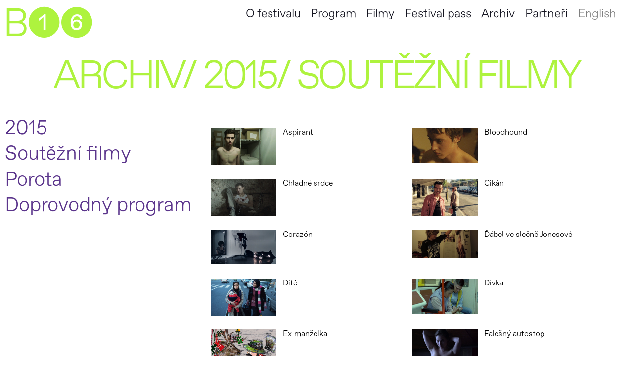

--- FILE ---
content_type: text/html; charset=UTF-8
request_url: https://www.brno16.cz/archive/2015/soutezni-filmy
body_size: 7185
content:

<!DOCTYPE html>
<html lang="cs-CZ">
<head>
    <meta http-equiv="X-UA-Compatible" content="IE=edge" />
    <meta charset="utf-8" />
        <link rel="apple-touch-icon" sizes="180x180" href="/public/assets/favicon/apple-touch-icon.png">
    <link rel="icon" type="image/png" sizes="32x32" href="/public/assets/favicon/favicon-32x32.png">
    <link rel="icon" type="image/png" sizes="16x16" href="/public/assets/favicon/favicon-16x16.png">
    <link rel="manifest" href="/public/assets/favicon/site.webmanifest">
    <link rel="mask-icon" href="/public/assets/favicon/safari-pinned-tab.svg" color="#5bbad5">
    <meta name="msapplication-TileColor" content="#da532c">
    <meta name="theme-color" content="#ffffff">
        <title>International Short Film Festival BRNO16</title>
    <meta name="viewport" content="width=device-width, initial-scale=1.0, maximum-scale=1.0, user-scalable=no, viewport-fit=cover" />
    <meta name="referrer" content="origin-when-cross-origin" />
        <script src="https://ajax.googleapis.com/ajax/libs/jquery/3.3.1/jquery.min.js"></script>
    <script src="https://maps.googleapis.com/maps/api/js?key=AIzaSyAqqnKQFddDrVHSmgiUK7GWI_ahesbiX38"></script>
        </script>
</head>
<body>
<script type="module">!function(){const e=document.createElement("link").relList;if(!(e&&e.supports&&e.supports("modulepreload"))){for(const e of document.querySelectorAll('link[rel="modulepreload"]'))r(e);new MutationObserver((e=>{for(const o of e)if("childList"===o.type)for(const e of o.addedNodes)if("LINK"===e.tagName&&"modulepreload"===e.rel)r(e);else if(e.querySelectorAll)for(const o of e.querySelectorAll("link[rel=modulepreload]"))r(o)})).observe(document,{childList:!0,subtree:!0})}function r(e){if(e.ep)return;e.ep=!0;const r=function(e){const r={};return e.integrity&&(r.integrity=e.integrity),e.referrerpolicy&&(r.referrerPolicy=e.referrerpolicy),"use-credentials"===e.crossorigin?r.credentials="include":"anonymous"===e.crossorigin?r.credentials="omit":r.credentials="same-origin",r}(e);fetch(e.href,r)}}();</script>
<script>!function(){var e=document.createElement("script");if(!("noModule"in e)&&"onbeforeload"in e){var t=!1;document.addEventListener("beforeload",(function(n){if(n.target===e)t=!0;else if(!n.target.hasAttribute("nomodule")||!t)return;n.preventDefault()}),!0),e.type="module",e.src=".",document.head.appendChild(e),e.remove()}}();</script>
<script src="/dist/assets/polyfills-legacy-oCP3G8n0.js" nomodule onload="e=new CustomEvent(&#039;vite-script-loaded&#039;, {detail:{path: &#039;vite/legacy-polyfills-legacy&#039;}});document.dispatchEvent(e);"></script>
<script type="module" src="/dist/assets/app-Cfkfp2Wl.js" crossorigin onload="e=new CustomEvent(&#039;vite-script-loaded&#039;, {detail:{path: &#039;src/js/app.js&#039;}});document.dispatchEvent(e);"></script>
<link href="/dist/assets/app-es7RAgt6.css" rel="stylesheet" media="print" onload="this.media=&#039;all&#039;">
<script src="/dist/assets/app-legacy-Bu730yaC.js" nomodule onload="e=new CustomEvent(&#039;vite-script-loaded&#039;, {detail:{path: &#039;src/js/app-legacy.js&#039;}});document.dispatchEvent(e);"></script>	    

<nav class="">
  <a href="https://www.brno16.cz/" class="b16-link">B&#10122;&#10127;</a>
     
        <ul class="main-menu">
        <li><a href="https://www.brno16.cz/pages/o-festivalu">O festivalu</a></li>
                <li><a href="https://vp.eventival.com/brno16/2025/film-schedule" target="_blank">Program</a></li>
                <li><a href="https://vp.eventival.com/brno16/2025/film-catalogue" target="_blank">Filmy</a></li>
                <li><a href="https://www.kinoart.cz/cs/program/mezinarodni-filmovy-festival-brno16-akreditace/2025/10/01/1500" target="_blank">Festival pass</a></li>
                        <li><a href="https://www.brno16.cz/archive">Archiv</a></li>
        <li><a href="https://www.brno16.cz/pages/partneri">Partneři</a></li>

                                                                                                                                                                        
                  <li class="main-menu-language" ><a href="https://www.brno16.cz/en/archive/2015/soutezni-filmy">English</a></li>
            </li>
    </ul>
  <div class="menu-container">
    <ul class="full-menu">        
        <li><a href="https://www.brno16.cz/pages/o-festivalu">O festivalu</a></li>
                <li><a href="https://vp.eventival.com/brno16/2024/film-schedule" target="_blank">Program</a></li>
        <li><a href="https://vp.eventival.com/brno16/2024/film-catalogue" target="_blank">Filmy</a></li>
                <li><a href="https://www.brno16.cz/pages/akreditace">Akreditace</a></li>
        <li><a href="https://www.brno16.cz/pages/merchandise">Merchandise</a></li>
        <li><a href="https://www.brno16.cz/archive">Archiv</a></li>
    </ul>
    <ul class="language">
              <li class=" is-active">
                                                                                                                <a class="" href="https://www.brno16.cz/archive/2015/soutezni-filmy">CZ</a> /
                  </li>
              <li class="">
                                                                                                                <a class="" href="https://www.brno16.cz/en/archive/2015/soutezni-filmy">EN</a>
                  </li>
          </ul>
  </div>  
  </nav>
<script src="https://cdn.jsdelivr.net/gh/orestbida/cookieconsent@v2.8.6/dist/cookieconsent.js"></script>
<script>
    window.addEventListener('load', function(){

var cc = initCookieConsent();

// run plugin with your configuration
console.log(document.documentElement.getAttribute('lang'))
cc.run({
    current_lang: document.documentElement.getAttribute('lang'),
    autoclear_cookies: false,                   // default: false
    page_scripts: false,                        // default: false
    remove_cookie_tables: true,

    // mode: 'opt-in'                          // default: 'opt-in'; value: 'opt-in' or 'opt-out'
    // delay: 0,                               // default: 0
    // auto_language: null                     // default: null; could also be 'browser' or 'document'
    // autorun: true,                          // default: true
    // force_consent: false,                   // default: false
    // hide_from_bots: false,                  // default: false
    // remove_cookie_tables: false             // default: false
    // cookie_name: 'cc_cookie',               // default: 'cc_cookie'
    // cookie_expiration: 182,                 // default: 182 (days)
    // cookie_necessary_only_expiration: 182   // default: disabled
    // cookie_domain: location.hostname,       // default: current domain
    // cookie_path: '/',                       // default: root
    // cookie_same_site: 'Lax',                // default: 'Lax'
    // use_rfc_cookie: false,                  // default: false
    // revision: 0,                            // default: 0

    onFirstAction: function(user_preferences, cookie){
        // callback triggered only once
    },

    onAccept: function (cookie) {
        // ...
    },

    onChange: function (cookie, changed_preferences) {
        // ...
    },

    languages: {
        'en-US': {
            consent_modal: {
                title: 'We use cookies!',
                description: 'Hi, this website uses essential cookies to ensure its proper operation and tracking cookies to understand how you interact with it. The latter will be set only after consent.',
                primary_btn: {
                    text: 'Accept all',
                    role: 'accept_all'              // 'accept_selected' or 'accept_all'
                },
                secondary_btn: {
                    text: 'Reject all',
                    role: 'accept_necessary'        // 'settings' or 'accept_necessary'
                }
            },
            settings_modal: {
                title: 'Cookie preferences',
                save_settings_btn: 'Save settings',
                accept_all_btn: 'Accept all',
                reject_all_btn: 'Reject all',
                close_btn_label: 'Close',
                cookie_table_headers: [
                    {col1: 'Name'},
                    {col2: 'Domain'},
                    {col3: 'Expiration'},
                    {col4: 'Description'}
                ],
                blocks: [
                    {
                        title: 'Cookie usage 📢',
                        description: 'I use cookies to ensure the basic functionalities of the website and to enhance your online experience. You can choose for each category to opt-in/out whenever you want. For more details relative to cookies and other sensitive data, please read the full <a href="#" class="cc-link">privacy policy</a>.'
                    }, {
                        title: 'Strictly necessary cookies',
                        description: 'These cookies are essential for the proper functioning of my website. Without these cookies, the website would not work properly',
                        toggle: {
                            value: 'necessary',
                            enabled: true,
                            readonly: true          // cookie categories with readonly=true are all treated as "necessary cookies"
                        }
                    }, {
                        title: 'Performance and Analytics cookies',
                        description: 'These cookies allow the website to remember the choices you have made in the past',
                        toggle: {
                            value: 'analytics',     // your cookie category
                            enabled: false,
                            readonly: false
                        },
                        cookie_table: [             // list of all expected cookies
                            {
                                col1: '^_ga',       // match all cookies starting with "_ga"
                                col2: 'google.com',
                                col3: '2 years',
                                col4: 'description ...',
                                is_regex: true
                            },
                            {
                                col1: '_gid',
                                col2: 'google.com',
                                col3: '1 day',
                                col4: 'description ...',
                            }
                        ]
                    }, {
                        title: 'Advertisement and Targeting cookies',
                        description: 'These cookies collect information about how you use the website, which pages you visited and which links you clicked on. All of the data is anonymized and cannot be used to identify you',
                        toggle: {
                            value: 'targeting',
                            enabled: false,
                            readonly: false
                        }
                    }, {
                        title: 'More information',
                        description: 'For any queries in relation to our policy on cookies and your choices, please <a class="cc-link" href="#yourcontactpage">contact us</a>.',
                    }
                ]
            }
        },
        'cs-CZ': {
            consent_modal: {
                title: 'Používáme cookies. ',
                description: 'Díky nim vám správně fungují naše webové stránky. Pomáhají nám také správně vyhodnocovat úspěšnost a neustále vylepšovat obsah webu.',
            
                
                primary_btn: {
                    text: 'Souhlasím',
                    role: 'accept_all'              // 'accept_selected' or 'accept_all'
                },
                secondary_btn: {
                    text: 'Odmítnout vše',
                    role: 'accept_necessary'        // 'settings' or 'accept_necessary'
                }
            },
            settings_modal: {
                title: 'Cookie preferences',
                save_settings_btn: 'Save settings',
                accept_all_btn: 'Accept all',
                reject_all_btn: 'Reject all',
                close_btn_label: 'Close',
                cookie_table_headers: [
                    {col1: 'Name'},
                    {col2: 'Domain'},
                    {col3: 'Expiration'},
                    {col4: 'Description'}
                ],
                blocks: [
                    {
                        title: 'Cookie usage 📢',
                        description: 'I use cookies to ensure the basic functionalities of the website and to enhance your online experience. You can choose for each category to opt-in/out whenever you want. For more details relative to cookies and other sensitive data, please read the full <a href="#" class="cc-link">privacy policy</a>.'
                    }, {
                        title: 'Strictly necessary cookies',
                        description: 'These cookies are essential for the proper functioning of my website. Without these cookies, the website would not work properly',
                        toggle: {
                            value: 'necessary',
                            enabled: true,
                            readonly: true          // cookie categories with readonly=true are all treated as "necessary cookies"
                        }
                    }, {
                        title: 'Performance and Analytics cookies',
                        description: 'These cookies allow the website to remember the choices you have made in the past',
                        toggle: {
                            value: 'analytics',     // your cookie category
                            enabled: false,
                            readonly: false
                        },
                        cookie_table: [             // list of all expected cookies
                            {
                                col1: '^_ga',       // match all cookies starting with "_ga"
                                col2: 'google.com',
                                col3: '2 years',
                                col4: 'description ...',
                                is_regex: true
                            },
                            {
                                col1: '_gid',
                                col2: 'google.com',
                                col3: '1 day',
                                col4: 'description ...',
                            }
                        ]
                    }, {
                        title: 'Advertisement and Targeting cookies',
                        description: 'These cookies collect information about how you use the website, which pages you visited and which links you clicked on. All of the data is anonymized and cannot be used to identify you',
                        toggle: {
                            value: 'targeting',
                            enabled: false,
                            readonly: false
                        }
                    }, {
                        title: 'More information',
                        description: 'For any queries in relation to our policy on cookies and your choices, please <a class="cc-link" href="#yourcontactpage">contact us</a>.',
                    }
                ]
            }
        }
    }
});

        cc.run({
            

        });
    })
</script>  <main>
        <h1 class="bigtext full-col movies-entry-title">
        <a href="https://www.brno16.cz/archive">Archiv</a>/
        <a href="https://www.brno16.cz/archive/2015">2015</a>/
        Soutěžní filmy
    </h1>
    
    <div class="archive-first-col">

        <a class="page-secmenu-link" href="https://www.brno16.cz/archive/2015">2015</a>

    <a class="page-secmenu-link" href="https://www.brno16.cz/archive/2015/soutezni-filmy">Soutěžní filmy</a>   

    <a class="page-secmenu-link" href="https://www.brno16.cz/archive/2015/porota">Porota</a>   

    <a class="page-secmenu-link" href="https://www.brno16.cz/archive/2015/udalosti">Doprovodný program</a>   
 
    </div>

    <div class="archive-sec-col-big">

        
                                <ul class="archive-movie-list" >
                
                        <li class="archive-movie-block ">
        <a href="https://www.brno16.cz/movies/aspirant">
                                    <div class="movie-block-image-container">
                            <div class='movie-block-image' style="padding-bottom:56.103896103896%; ">
                    <img 
                    src="https://www.brno16.cz/movieimages/_medium/aspirante.jpg"
                    srcset="https://www.brno16.cz/movieimages/_medium/aspirante.jpg 600w,
                        https://www.brno16.cz/movieimages/_small/aspirante.jpg 300w,
                        https://www.brno16.cz/movieimages/_high/aspirante.jpg 900w,
                        https://www.brno16.cz/movieimages/_super/aspirante.jpg 1200w "
                        class="lazyloaded" 
                    >
                </div>
            </div>
           
        <div>
            Aspirant
        </div>
        </a>
    </li>
                
                        <li class="archive-movie-block ">
        <a href="https://www.brno16.cz/movies/bloodhound">
                                    <div class="movie-block-image-container">
                            <div class='movie-block-image' style="padding-bottom:54.06976744186%; ">
                    <img 
                    src="https://www.brno16.cz/movieimages/_medium/wilddog.jpg"
                    srcset="https://www.brno16.cz/movieimages/_medium/wilddog.jpg 600w,
                        https://www.brno16.cz/movieimages/_small/wilddog.jpg 300w,
                        https://www.brno16.cz/movieimages/_high/wilddog.jpg 900w,
                        https://www.brno16.cz/movieimages/_super/wilddog.jpg 1200w "
                        class="lazyloaded" 
                    >
                </div>
            </div>
           
        <div>
            Bloodhound
        </div>
        </a>
    </li>
                
                        <li class="archive-movie-block ">
        <a href="https://www.brno16.cz/movies/chladné-srdce">
                                    <div class="movie-block-image-container">
                            <div class='movie-block-image' style="padding-bottom:56.25%; ">
                    <img 
                    src="https://www.brno16.cz/movieimages/_medium/frozenheart.jpg"
                    srcset="https://www.brno16.cz/movieimages/_medium/frozenheart.jpg 600w,
                        https://www.brno16.cz/movieimages/_small/frozenheart.jpg 300w,
                        https://www.brno16.cz/movieimages/_high/frozenheart.jpg 900w,
                        https://www.brno16.cz/movieimages/_super/frozenheart.jpg 1200w "
                        class="lazyloaded" 
                    >
                </div>
            </div>
           
        <div>
            Chladné srdce
        </div>
        </a>
    </li>
                
                        <li class="archive-movie-block ">
        <a href="https://www.brno16.cz/movies/cikán">
                                    <div class="movie-block-image-container">
                            <div class='movie-block-image' style="padding-bottom:56.216216216216%; ">
                    <img 
                    src="https://www.brno16.cz/movieimages/_medium/gypsy.jpg"
                    srcset="https://www.brno16.cz/movieimages/_medium/gypsy.jpg 600w,
                        https://www.brno16.cz/movieimages/_small/gypsy.jpg 300w,
                        https://www.brno16.cz/movieimages/_high/gypsy.jpg 900w,
                        https://www.brno16.cz/movieimages/_super/gypsy.jpg 1200w "
                        class="lazyloaded" 
                    >
                </div>
            </div>
           
        <div>
            Cikán
        </div>
        </a>
    </li>
                
                        <li class="archive-movie-block ">
        <a href="https://www.brno16.cz/movies/corazón">
                                    <div class="movie-block-image-container">
                            <div class='movie-block-image' style="padding-bottom:52.501624431449%; ">
                    <img 
                    src="https://www.brno16.cz/movieimages/_medium/corazon.jpg"
                    srcset="https://www.brno16.cz/movieimages/_medium/corazon.jpg 600w,
                        https://www.brno16.cz/movieimages/_small/corazon.jpg 300w,
                        https://www.brno16.cz/movieimages/_high/corazon.jpg 900w,
                        https://www.brno16.cz/movieimages/_super/corazon.jpg 1200w "
                        class="lazyloaded" 
                    >
                </div>
            </div>
           
        <div>
            Corazón
        </div>
        </a>
    </li>
                
                        <li class="archive-movie-block ">
        <a href="https://www.brno16.cz/movies/ďábel-ve-slečně-jonesové">
                                    <div class="movie-block-image-container">
                            <div class='movie-block-image' style="padding-bottom:42.125%; ">
                    <img 
                    src="https://www.brno16.cz/movieimages/_medium/2015_dabeljones6.jpg"
                    srcset="https://www.brno16.cz/movieimages/_medium/2015_dabeljones6.jpg 600w,
                        https://www.brno16.cz/movieimages/_small/2015_dabeljones6.jpg 300w,
                        https://www.brno16.cz/movieimages/_high/2015_dabeljones6.jpg 900w,
                        https://www.brno16.cz/movieimages/_super/2015_dabeljones6.jpg 1200w "
                        class="lazyloaded" 
                    >
                </div>
            </div>
           
        <div>
            Ďábel ve slečně Jonesové
        </div>
        </a>
    </li>
                
                        <li class="archive-movie-block ">
        <a href="https://www.brno16.cz/movies/dítě">
                                    <div class="movie-block-image-container">
                            <div class='movie-block-image' style="padding-bottom:56.25%; ">
                    <img 
                    src="https://www.brno16.cz/movieimages/_medium/bambina.jpg"
                    srcset="https://www.brno16.cz/movieimages/_medium/bambina.jpg 600w,
                        https://www.brno16.cz/movieimages/_small/bambina.jpg 300w,
                        https://www.brno16.cz/movieimages/_high/bambina.jpg 900w,
                        https://www.brno16.cz/movieimages/_super/bambina.jpg 1200w "
                        class="lazyloaded" 
                    >
                </div>
            </div>
           
        <div>
            Dítě
        </div>
        </a>
    </li>
                
                        <li class="archive-movie-block ">
        <a href="https://www.brno16.cz/movies/dívka">
                                    <div class="movie-block-image-container">
                            <div class='movie-block-image' style="padding-bottom:54.010416666667%; ">
                    <img 
                    src="https://www.brno16.cz/movieimages/_medium/nina9-1.jpg"
                    srcset="https://www.brno16.cz/movieimages/_medium/nina9-1.jpg 600w,
                        https://www.brno16.cz/movieimages/_small/nina9-1.jpg 300w,
                        https://www.brno16.cz/movieimages/_high/nina9-1.jpg 900w,
                        https://www.brno16.cz/movieimages/_super/nina9-1.jpg 1200w "
                        class="lazyloaded" 
                    >
                </div>
            </div>
           
        <div>
            Dívka
        </div>
        </a>
    </li>
                
                        <li class="archive-movie-block ">
        <a href="https://www.brno16.cz/movies/ex-manželka">
                                    <div class="movie-block-image-container">
                            <div class='movie-block-image' style="padding-bottom:66.6015625%; ">
                    <img 
                    src="https://www.brno16.cz/movieimages/_medium/exfrau.jpg"
                    srcset="https://www.brno16.cz/movieimages/_medium/exfrau.jpg 600w,
                        https://www.brno16.cz/movieimages/_small/exfrau.jpg 300w,
                        https://www.brno16.cz/movieimages/_high/exfrau.jpg 900w,
                        https://www.brno16.cz/movieimages/_super/exfrau.jpg 1200w "
                        class="lazyloaded" 
                    >
                </div>
            </div>
           
        <div>
            Ex-manželka
        </div>
        </a>
    </li>
                
                        <li class="archive-movie-block ">
        <a href="https://www.brno16.cz/movies/falešný-autostop">
                                    <div class="movie-block-image-container">
                            <div class='movie-block-image' style="padding-bottom:42.428035043805%; ">
                    <img 
                    src="https://www.brno16.cz/movieimages/_medium/2015_autostop.jpg"
                    srcset="https://www.brno16.cz/movieimages/_medium/2015_autostop.jpg 600w,
                        https://www.brno16.cz/movieimages/_small/2015_autostop.jpg 300w,
                        https://www.brno16.cz/movieimages/_high/2015_autostop.jpg 900w,
                        https://www.brno16.cz/movieimages/_super/2015_autostop.jpg 1200w "
                        class="lazyloaded" 
                    >
                </div>
            </div>
           
        <div>
            Falešný autostop
        </div>
        </a>
    </li>
                
                        <li class="archive-movie-block ">
        <a href="https://www.brno16.cz/movies/fantasma">
                                    <div class="movie-block-image-container">
                            <div class='movie-block-image' style="padding-bottom:50.678496868476%; ">
                    <img 
                    src="https://www.brno16.cz/movieimages/_medium/fantasma.jpg"
                    srcset="https://www.brno16.cz/movieimages/_medium/fantasma.jpg 600w,
                        https://www.brno16.cz/movieimages/_small/fantasma.jpg 300w,
                        https://www.brno16.cz/movieimages/_high/fantasma.jpg 900w,
                        https://www.brno16.cz/movieimages/_super/fantasma.jpg 1200w "
                        class="lazyloaded" 
                    >
                </div>
            </div>
           
        <div>
            Fantasma
        </div>
        </a>
    </li>
                
                        <li class="archive-movie-block ">
        <a href="https://www.brno16.cz/movies/fragmenty">
                                    <div class="movie-block-image-container">
                            <div class='movie-block-image' style="padding-bottom:56.059421422987%; ">
                    <img 
                    src="https://www.brno16.cz/movieimages/_medium/27759/fragments.jpg"
                    srcset="https://www.brno16.cz/movieimages/_medium/27759/fragments.jpg 600w,
                        https://www.brno16.cz/movieimages/_small/27759/fragments.jpg 300w,
                        https://www.brno16.cz/movieimages/_high/27759/fragments.jpg 900w,
                        https://www.brno16.cz/movieimages/_super/27759/fragments.jpg 1200w "
                        class="lazyloaded" 
                    >
                </div>
            </div>
           
        <div>
            Fragmenty
        </div>
        </a>
    </li>
                
                        <li class="archive-movie-block ">
        <a href="https://www.brno16.cz/movies/hořkosladce">
                                    <div class="movie-block-image-container">
                            <div class='movie-block-image' style="padding-bottom:42.578125%; ">
                    <img 
                    src="https://www.brno16.cz/movieimages/_medium/bittersweet.jpg"
                    srcset="https://www.brno16.cz/movieimages/_medium/bittersweet.jpg 600w,
                        https://www.brno16.cz/movieimages/_small/bittersweet.jpg 300w,
                        https://www.brno16.cz/movieimages/_high/bittersweet.jpg 900w,
                        https://www.brno16.cz/movieimages/_super/bittersweet.jpg 1200w "
                        class="lazyloaded" 
                    >
                </div>
            </div>
           
        <div>
            Hořkosladce
        </div>
        </a>
    </li>
                
                        <li class="archive-movie-block ">
        <a href="https://www.brno16.cz/movies/isabel-isabellae">
                                    <div class="movie-block-image-container">
                            <div class='movie-block-image' style="padding-bottom:52.63432446531%; ">
                    <img 
                    src="https://www.brno16.cz/movieimages/_medium/isabelle.jpg"
                    srcset="https://www.brno16.cz/movieimages/_medium/isabelle.jpg 600w,
                        https://www.brno16.cz/movieimages/_small/isabelle.jpg 300w,
                        https://www.brno16.cz/movieimages/_high/isabelle.jpg 900w,
                        https://www.brno16.cz/movieimages/_super/isabelle.jpg 1200w "
                        class="lazyloaded" 
                    >
                </div>
            </div>
           
        <div>
            Isabel Isabellae
        </div>
        </a>
    </li>
                
                        <li class="archive-movie-block ">
        <a href="https://www.brno16.cz/movies/jih">
                                    <div class="movie-block-image-container">
                            <div class='movie-block-image' style="padding-bottom:72.125%; ">
                    <img 
                    src="https://www.brno16.cz/movieimages/_medium/south.jpg"
                    srcset="https://www.brno16.cz/movieimages/_medium/south.jpg 600w,
                        https://www.brno16.cz/movieimages/_small/south.jpg 300w,
                        https://www.brno16.cz/movieimages/_high/south.jpg 900w,
                        https://www.brno16.cz/movieimages/_super/south.jpg 1200w "
                        class="lazyloaded" 
                    >
                </div>
            </div>
           
        <div>
            Jih
        </div>
        </a>
    </li>
                
                        <li class="archive-movie-block ">
        <a href="https://www.brno16.cz/movies/a-coat-made-dark">
                                    <div class="movie-block-image-container">
                            <div class='movie-block-image' style="padding-bottom:56.3%; ">
                    <img 
                    src="https://www.brno16.cz/movieimages/_medium/acoatmadedark.jpg"
                    srcset="https://www.brno16.cz/movieimages/_medium/acoatmadedark.jpg 600w,
                        https://www.brno16.cz/movieimages/_small/acoatmadedark.jpg 300w,
                        https://www.brno16.cz/movieimages/_high/acoatmadedark.jpg 900w,
                        https://www.brno16.cz/movieimages/_super/acoatmadedark.jpg 1200w "
                        class="lazyloaded" 
                    >
                </div>
            </div>
           
        <div>
            Kabát z temnoty ušitý
        </div>
        </a>
    </li>
                
                        <li class="archive-movie-block ">
        <a href="https://www.brno16.cz/movies/krátký-film-o-wong-kar-waiovi">
                                    <div class="movie-block-image-container">
                            <div class='movie-block-image' style="padding-bottom:66.640625%; ">
                    <img 
                    src="https://www.brno16.cz/movieimages/_medium/Wong-Kar-Wai-Uzerine-Kisa-Bir-Film.jpg"
                    srcset="https://www.brno16.cz/movieimages/_medium/Wong-Kar-Wai-Uzerine-Kisa-Bir-Film.jpg 600w,
                        https://www.brno16.cz/movieimages/_small/Wong-Kar-Wai-Uzerine-Kisa-Bir-Film.jpg 300w,
                        https://www.brno16.cz/movieimages/_high/Wong-Kar-Wai-Uzerine-Kisa-Bir-Film.jpg 900w,
                        https://www.brno16.cz/movieimages/_super/Wong-Kar-Wai-Uzerine-Kisa-Bir-Film.jpg 1200w "
                        class="lazyloaded" 
                    >
                </div>
            </div>
           
        <div>
            Krátký film o Wong Kar Waiovi
        </div>
        </a>
    </li>
                
                        <li class="archive-movie-block ">
        <a href="https://www.brno16.cz/movies/kruhový-objezd">
                                    <div class="movie-block-image-container">
                            <div class='movie-block-image' style="padding-bottom:46.182728410513%; ">
                    <img 
                    src="https://www.brno16.cz/movieimages/_medium/roundabout.jpg"
                    srcset="https://www.brno16.cz/movieimages/_medium/roundabout.jpg 600w,
                        https://www.brno16.cz/movieimages/_small/roundabout.jpg 300w,
                        https://www.brno16.cz/movieimages/_high/roundabout.jpg 900w,
                        https://www.brno16.cz/movieimages/_super/roundabout.jpg 1200w "
                        class="lazyloaded" 
                    >
                </div>
            </div>
           
        <div>
            Kruhový objezd
        </div>
        </a>
    </li>
                
                        <li class="archive-movie-block ">
        <a href="https://www.brno16.cz/movies/larp">
                                    <div class="movie-block-image-container">
                            <div class='movie-block-image' style="padding-bottom:42.765957446809%; ">
                    <img 
                    src="https://www.brno16.cz/movieimages/_medium/larp.jpg"
                    srcset="https://www.brno16.cz/movieimages/_medium/larp.jpg 600w,
                        https://www.brno16.cz/movieimages/_small/larp.jpg 300w,
                        https://www.brno16.cz/movieimages/_high/larp.jpg 900w,
                        https://www.brno16.cz/movieimages/_super/larp.jpg 1200w "
                        class="lazyloaded" 
                    >
                </div>
            </div>
           
        <div>
            Larp
        </div>
        </a>
    </li>
                
                        <li class="archive-movie-block ">
        <a href="https://www.brno16.cz/movies/láska-přijde-později">
                                    <div class="movie-block-image-container">
                            <div class='movie-block-image' style="padding-bottom:42.857142857143%; ">
                    <img 
                    src="https://www.brno16.cz/movieimages/_medium/Love-comes-later.jpg"
                    srcset="https://www.brno16.cz/movieimages/_medium/Love-comes-later.jpg 600w,
                        https://www.brno16.cz/movieimages/_small/Love-comes-later.jpg 300w,
                        https://www.brno16.cz/movieimages/_high/Love-comes-later.jpg 900w,
                        https://www.brno16.cz/movieimages/_super/Love-comes-later.jpg 1200w "
                        class="lazyloaded" 
                    >
                </div>
            </div>
           
        <div>
            Láska přijde později
        </div>
        </a>
    </li>
                
                        <li class="archive-movie-block ">
        <a href="https://www.brno16.cz/movies/letní-bouřky">
                                    <div class="movie-block-image-container">
                            <div class='movie-block-image' style="padding-bottom:53.18039624609%; ">
                    <img 
                    src="https://www.brno16.cz/movieimages/_medium/summerstorms.jpg"
                    srcset="https://www.brno16.cz/movieimages/_medium/summerstorms.jpg 600w,
                        https://www.brno16.cz/movieimages/_small/summerstorms.jpg 300w,
                        https://www.brno16.cz/movieimages/_high/summerstorms.jpg 900w,
                        https://www.brno16.cz/movieimages/_super/summerstorms.jpg 1200w "
                        class="lazyloaded" 
                    >
                </div>
            </div>
           
        <div>
            Letní bouřky
        </div>
        </a>
    </li>
                
                        <li class="archive-movie-block ">
        <a href="https://www.brno16.cz/movies/léto-lásky">
                                    <div class="movie-block-image-container">
                            <div class='movie-block-image' style="padding-bottom:41.810570381999%; ">
                    <img 
                    src="https://www.brno16.cz/movieimages/_medium/letomilosti.jpg"
                    srcset="https://www.brno16.cz/movieimages/_medium/letomilosti.jpg 600w,
                        https://www.brno16.cz/movieimages/_small/letomilosti.jpg 300w,
                        https://www.brno16.cz/movieimages/_high/letomilosti.jpg 900w,
                        https://www.brno16.cz/movieimages/_super/letomilosti.jpg 1200w "
                        class="lazyloaded" 
                    >
                </div>
            </div>
           
        <div>
            Léto lásky
        </div>
        </a>
    </li>
                
                        <li class="archive-movie-block ">
        <a href="https://www.brno16.cz/movies/malaguti-phantom">
                                    <div class="movie-block-image-container">
                            <div class='movie-block-image' style="padding-bottom:56.25%; ">
                    <img 
                    src="https://www.brno16.cz/movieimages/_medium/MALAGUTI-PHANTOM.jpg"
                    srcset="https://www.brno16.cz/movieimages/_medium/MALAGUTI-PHANTOM.jpg 600w,
                        https://www.brno16.cz/movieimages/_small/MALAGUTI-PHANTOM.jpg 300w,
                        https://www.brno16.cz/movieimages/_high/MALAGUTI-PHANTOM.jpg 900w,
                        https://www.brno16.cz/movieimages/_super/MALAGUTI-PHANTOM.jpg 1200w "
                        class="lazyloaded" 
                    >
                </div>
            </div>
           
        <div>
            Malaguti Phantom
        </div>
        </a>
    </li>
                
                        <li class="archive-movie-block ">
        <a href="https://www.brno16.cz/movies/následujte-instrukce">
                                    <div class="movie-block-image-container">
                            <div class='movie-block-image' style="padding-bottom:44.555694618273%; ">
                    <img 
                    src="https://www.brno16.cz/movieimages/_medium/2016Následujte-instrukce1.jpg"
                    srcset="https://www.brno16.cz/movieimages/_medium/2016Následujte-instrukce1.jpg 600w,
                        https://www.brno16.cz/movieimages/_small/2016Následujte-instrukce1.jpg 300w,
                        https://www.brno16.cz/movieimages/_high/2016Následujte-instrukce1.jpg 900w,
                        https://www.brno16.cz/movieimages/_super/2016Následujte-instrukce1.jpg 1200w "
                        class="lazyloaded" 
                    >
                </div>
            </div>
           
        <div>
            Následujte instrukce
        </div>
        </a>
    </li>
                
                        <li class="archive-movie-block ">
        <a href="https://www.brno16.cz/movies/nula-m2">
                                    <div class="movie-block-image-container">
                            <div class='movie-block-image' style="padding-bottom:56.218345526168%; ">
                    <img 
                    src="https://www.brno16.cz/movieimages/_medium/zéro-m2.jpg"
                    srcset="https://www.brno16.cz/movieimages/_medium/zéro-m2.jpg 600w,
                        https://www.brno16.cz/movieimages/_small/zéro-m2.jpg 300w,
                        https://www.brno16.cz/movieimages/_high/zéro-m2.jpg 900w,
                        https://www.brno16.cz/movieimages/_super/zéro-m2.jpg 1200w "
                        class="lazyloaded" 
                    >
                </div>
            </div>
           
        <div>
            Nula m2
        </div>
        </a>
    </li>
                
                        <li class="archive-movie-block ">
        <a href="https://www.brno16.cz/movies/oscillation">
                                    <div class="movie-block-image-container">
                            <div class='movie-block-image' style="padding-bottom:52.145214521452%; ">
                    <img 
                    src="https://www.brno16.cz/movieimages/_medium/Oscillation.jpg"
                    srcset="https://www.brno16.cz/movieimages/_medium/Oscillation.jpg 600w,
                        https://www.brno16.cz/movieimages/_small/Oscillation.jpg 300w,
                        https://www.brno16.cz/movieimages/_high/Oscillation.jpg 900w,
                        https://www.brno16.cz/movieimages/_super/Oscillation.jpg 1200w "
                        class="lazyloaded" 
                    >
                </div>
            </div>
           
        <div>
            Oscillation
        </div>
        </a>
    </li>
                
                        <li class="archive-movie-block ">
        <a href="https://www.brno16.cz/movies/pan-opice">
                                    <div class="movie-block-image-container">
                            <div class='movie-block-image' style="padding-bottom:62.486938349007%; ">
                    <img 
                    src="https://www.brno16.cz/movieimages/_medium/panopice2_2021-02-11-141758.jpg"
                    srcset="https://www.brno16.cz/movieimages/_medium/panopice2_2021-02-11-141758.jpg 600w,
                        https://www.brno16.cz/movieimages/_small/panopice2_2021-02-11-141758.jpg 300w,
                        https://www.brno16.cz/movieimages/_high/panopice2_2021-02-11-141758.jpg 900w,
                        https://www.brno16.cz/movieimages/_super/panopice2_2021-02-11-141758.jpg 1200w "
                        class="lazyloaded" 
                    >
                </div>
            </div>
           
        <div>
            Pan Opice
        </div>
        </a>
    </li>
                
                        <li class="archive-movie-block ">
        <a href="https://www.brno16.cz/movies/poslední-noc-silveriho-cruze">
                                    <div class="movie-block-image-container">
                            <div class='movie-block-image' style="padding-bottom:43.28%; ">
                    <img 
                    src="https://www.brno16.cz/movieimages/_medium/posledninoc.jpg"
                    srcset="https://www.brno16.cz/movieimages/_medium/posledninoc.jpg 600w,
                        https://www.brno16.cz/movieimages/_small/posledninoc.jpg 300w,
                        https://www.brno16.cz/movieimages/_high/posledninoc.jpg 900w,
                        https://www.brno16.cz/movieimages/_super/posledninoc.jpg 1200w "
                        class="lazyloaded" 
                    >
                </div>
            </div>
           
        <div>
            Poslední noc Silveriho Cruze
        </div>
        </a>
    </li>
                
                        <li class="archive-movie-block ">
        <a href="https://www.brno16.cz/movies/příběh-deštivé-noci">
                                    <div class="movie-block-image-container">
                            <div class='movie-block-image' style="padding-bottom:53.28125%; ">
                    <img 
                    src="https://www.brno16.cz/movieimages/_medium/rainynight.jpg"
                    srcset="https://www.brno16.cz/movieimages/_medium/rainynight.jpg 600w,
                        https://www.brno16.cz/movieimages/_small/rainynight.jpg 300w,
                        https://www.brno16.cz/movieimages/_high/rainynight.jpg 900w,
                        https://www.brno16.cz/movieimages/_super/rainynight.jpg 1200w "
                        class="lazyloaded" 
                    >
                </div>
            </div>
           
        <div>
            Příběh deštivé noci
        </div>
        </a>
    </li>
                
                        <li class="archive-movie-block ">
        <a href="https://www.brno16.cz/movies/rekviem">
                                    <div class="movie-block-image-container">
                            <div class='movie-block-image' style="padding-bottom:54.744136460554%; ">
                    <img 
                    src="https://www.brno16.cz/movieimages/_medium/rekviem.jpg"
                    srcset="https://www.brno16.cz/movieimages/_medium/rekviem.jpg 600w,
                        https://www.brno16.cz/movieimages/_small/rekviem.jpg 300w,
                        https://www.brno16.cz/movieimages/_high/rekviem.jpg 900w,
                        https://www.brno16.cz/movieimages/_super/rekviem.jpg 1200w "
                        class="lazyloaded" 
                    >
                </div>
            </div>
           
        <div>
            Rekviem
        </div>
        </a>
    </li>
                
                        <li class="archive-movie-block ">
        <a href="https://www.brno16.cz/movies/ruská-ruleta">
                                    <div class="movie-block-image-container">
                            <div class='movie-block-image' style="padding-bottom:56.272727272727%; ">
                    <img 
                    src="https://www.brno16.cz/movieimages/_medium/ruská-ruleta-2014.jpg"
                    srcset="https://www.brno16.cz/movieimages/_medium/ruská-ruleta-2014.jpg 600w,
                        https://www.brno16.cz/movieimages/_small/ruská-ruleta-2014.jpg 300w,
                        https://www.brno16.cz/movieimages/_high/ruská-ruleta-2014.jpg 900w,
                        https://www.brno16.cz/movieimages/_super/ruská-ruleta-2014.jpg 1200w "
                        class="lazyloaded" 
                    >
                </div>
            </div>
           
        <div>
            Ruská ruleta
        </div>
        </a>
    </li>
                
                        <li class="archive-movie-block ">
        <a href="https://www.brno16.cz/movies/s-i-d-s">
                           
        <div>
            S. I. D. S.
        </div>
        </a>
    </li>
                
                        <li class="archive-movie-block ">
        <a href="https://www.brno16.cz/movies/smích-ve-tmě">
                                    <div class="movie-block-image-container">
                            <div class='movie-block-image' style="padding-bottom:55.104166666667%; ">
                    <img 
                    src="https://www.brno16.cz/movieimages/_medium/smichvetme.jpg"
                    srcset="https://www.brno16.cz/movieimages/_medium/smichvetme.jpg 600w,
                        https://www.brno16.cz/movieimages/_small/smichvetme.jpg 300w,
                        https://www.brno16.cz/movieimages/_high/smichvetme.jpg 900w,
                        https://www.brno16.cz/movieimages/_super/smichvetme.jpg 1200w "
                        class="lazyloaded" 
                    >
                </div>
            </div>
           
        <div>
            Smích ve tmě
        </div>
        </a>
    </li>
                
                        <li class="archive-movie-block ">
        <a href="https://www.brno16.cz/movies/snění-o-divočině">
                                    <div class="movie-block-image-container">
                            <div class='movie-block-image' style="padding-bottom:53.838383838384%; ">
                    <img 
                    src="https://www.brno16.cz/movieimages/_medium/sneniodivocine.jpg"
                    srcset="https://www.brno16.cz/movieimages/_medium/sneniodivocine.jpg 600w,
                        https://www.brno16.cz/movieimages/_small/sneniodivocine.jpg 300w,
                        https://www.brno16.cz/movieimages/_high/sneniodivocine.jpg 900w,
                        https://www.brno16.cz/movieimages/_super/sneniodivocine.jpg 1200w "
                        class="lazyloaded" 
                    >
                </div>
            </div>
           
        <div>
            Snění o divočině
        </div>
        </a>
    </li>
                
                        <li class="archive-movie-block ">
        <a href="https://www.brno16.cz/movies/světlo-v-srpnu">
                                    <div class="movie-block-image-container">
                            <div class='movie-block-image' style="padding-bottom:56.25%; ">
                    <img 
                    src="https://www.brno16.cz/movieimages/_medium/Swiatlo-w-Sierpniu-2014.jpg"
                    srcset="https://www.brno16.cz/movieimages/_medium/Swiatlo-w-Sierpniu-2014.jpg 600w,
                        https://www.brno16.cz/movieimages/_small/Swiatlo-w-Sierpniu-2014.jpg 300w,
                        https://www.brno16.cz/movieimages/_high/Swiatlo-w-Sierpniu-2014.jpg 900w,
                        https://www.brno16.cz/movieimages/_super/Swiatlo-w-Sierpniu-2014.jpg 1200w "
                        class="lazyloaded" 
                    >
                </div>
            </div>
           
        <div>
            Světlo v srpnu
        </div>
        </a>
    </li>
                
                        <li class="archive-movie-block ">
        <a href="https://www.brno16.cz/movies/svévolná-tělesnost">
                                    <div class="movie-block-image-container">
                            <div class='movie-block-image' style="padding-bottom:56.388888888889%; ">
                    <img 
                    src="https://www.brno16.cz/movieimages/_medium/Wayward_Carnality.jpg"
                    srcset="https://www.brno16.cz/movieimages/_medium/Wayward_Carnality.jpg 600w,
                        https://www.brno16.cz/movieimages/_small/Wayward_Carnality.jpg 300w,
                        https://www.brno16.cz/movieimages/_high/Wayward_Carnality.jpg 900w,
                        https://www.brno16.cz/movieimages/_super/Wayward_Carnality.jpg 1200w "
                        class="lazyloaded" 
                    >
                </div>
            </div>
           
        <div>
            Svévolná tělesnost
        </div>
        </a>
    </li>
                
                        <li class="archive-movie-block ">
        <a href="https://www.brno16.cz/movies/taxikář">
                                    <div class="movie-block-image-container">
                            <div class='movie-block-image' style="padding-bottom:50.052192066806%; ">
                    <img 
                    src="https://www.brno16.cz/movieimages/_medium/taxikar.jpg"
                    srcset="https://www.brno16.cz/movieimages/_medium/taxikar.jpg 600w,
                        https://www.brno16.cz/movieimages/_small/taxikar.jpg 300w,
                        https://www.brno16.cz/movieimages/_high/taxikar.jpg 900w,
                        https://www.brno16.cz/movieimages/_super/taxikar.jpg 1200w "
                        class="lazyloaded" 
                    >
                </div>
            </div>
           
        <div>
            Taxikář
        </div>
        </a>
    </li>
                
                        <li class="archive-movie-block ">
        <a href="https://www.brno16.cz/movies/tichá-voda">
                                    <div class="movie-block-image-container">
                            <div class='movie-block-image' style="padding-bottom:41.551939924906%; ">
                    <img 
                    src="https://www.brno16.cz/movieimages/_medium/2015tichavoda.jpg"
                    srcset="https://www.brno16.cz/movieimages/_medium/2015tichavoda.jpg 600w,
                        https://www.brno16.cz/movieimages/_small/2015tichavoda.jpg 300w,
                        https://www.brno16.cz/movieimages/_high/2015tichavoda.jpg 900w,
                        https://www.brno16.cz/movieimages/_super/2015tichavoda.jpg 1200w "
                        class="lazyloaded" 
                    >
                </div>
            </div>
           
        <div>
            Tichá voda
        </div>
        </a>
    </li>
                
                        <li class="archive-movie-block ">
        <a href="https://www.brno16.cz/movies/údolí-velryb">
                                    <div class="movie-block-image-container">
                            <div class='movie-block-image' style="padding-bottom:56.103427540589%; ">
                    <img 
                    src="https://www.brno16.cz/movieimages/_medium/whalevalley.jpg"
                    srcset="https://www.brno16.cz/movieimages/_medium/whalevalley.jpg 600w,
                        https://www.brno16.cz/movieimages/_small/whalevalley.jpg 300w,
                        https://www.brno16.cz/movieimages/_high/whalevalley.jpg 900w,
                        https://www.brno16.cz/movieimages/_super/whalevalley.jpg 1200w "
                        class="lazyloaded" 
                    >
                </div>
            </div>
           
        <div>
            Údolí velryb
        </div>
        </a>
    </li>
                
                        <li class="archive-movie-block ">
        <a href="https://www.brno16.cz/movies/voskovníky-dozrály">
                                    <div class="movie-block-image-container">
                            <div class='movie-block-image' style="padding-bottom:49.701619778346%; ">
                    <img 
                    src="https://www.brno16.cz/movieimages/_medium/Bayberries.jpg"
                    srcset="https://www.brno16.cz/movieimages/_medium/Bayberries.jpg 600w,
                        https://www.brno16.cz/movieimages/_small/Bayberries.jpg 300w,
                        https://www.brno16.cz/movieimages/_high/Bayberries.jpg 900w,
                        https://www.brno16.cz/movieimages/_super/Bayberries.jpg 1200w "
                        class="lazyloaded" 
                    >
                </div>
            </div>
           
        <div>
            Voskovníky dozrály
        </div>
        </a>
    </li>
                
                        <li class="archive-movie-block ">
        <a href="https://www.brno16.cz/movies/vyděděnec">
                                    <div class="movie-block-image-container">
                            <div class='movie-block-image' style="padding-bottom:53.25%; ">
                    <img 
                    src="https://www.brno16.cz/movieimages/_medium/2015vydedenec1.jpg"
                    srcset="https://www.brno16.cz/movieimages/_medium/2015vydedenec1.jpg 600w,
                        https://www.brno16.cz/movieimages/_small/2015vydedenec1.jpg 300w,
                        https://www.brno16.cz/movieimages/_high/2015vydedenec1.jpg 900w,
                        https://www.brno16.cz/movieimages/_super/2015vydedenec1.jpg 1200w "
                        class="lazyloaded" 
                    >
                </div>
            </div>
           
        <div>
            Vyděděnec
        </div>
        </a>
    </li>
                
                        <li class="archive-movie-block ">
        <a href="https://www.brno16.cz/movies/yukki-onna">
                                    <div class="movie-block-image-container">
                            <div class='movie-block-image' style="padding-bottom:54.0625%; ">
                    <img 
                    src="https://www.brno16.cz/movieimages/_medium/yukionna.jpg"
                    srcset="https://www.brno16.cz/movieimages/_medium/yukionna.jpg 600w,
                        https://www.brno16.cz/movieimages/_small/yukionna.jpg 300w,
                        https://www.brno16.cz/movieimages/_high/yukionna.jpg 900w,
                        https://www.brno16.cz/movieimages/_super/yukionna.jpg 1200w "
                        class="lazyloaded" 
                    >
                </div>
            </div>
           
        <div>
            Yukki Onna
        </div>
        </a>
    </li>
                
                        <li class="archive-movie-block ">
        <a href="https://www.brno16.cz/movies/z-lesa">
                                    <div class="movie-block-image-container">
                            <div class='movie-block-image' style="padding-bottom:56.25%; ">
                    <img 
                    src="https://www.brno16.cz/movieimages/_medium/zlesa.jpg"
                    srcset="https://www.brno16.cz/movieimages/_medium/zlesa.jpg 600w,
                        https://www.brno16.cz/movieimages/_small/zlesa.jpg 300w,
                        https://www.brno16.cz/movieimages/_high/zlesa.jpg 900w,
                        https://www.brno16.cz/movieimages/_super/zlesa.jpg 1200w "
                        class="lazyloaded" 
                    >
                </div>
            </div>
           
        <div>
            Z lesa
        </div>
        </a>
    </li>
                
                        <li class="archive-movie-block ">
        <a href="https://www.brno16.cz/movies/záskok">
                                    <div class="movie-block-image-container">
                            <div class='movie-block-image' style="padding-bottom:52.692307692308%; ">
                    <img 
                    src="https://www.brno16.cz/movieimages/_medium/27019/Substitute.jpg"
                    srcset="https://www.brno16.cz/movieimages/_medium/27019/Substitute.jpg 600w,
                        https://www.brno16.cz/movieimages/_small/27019/Substitute.jpg 300w,
                        https://www.brno16.cz/movieimages/_high/27019/Substitute.jpg 900w,
                        https://www.brno16.cz/movieimages/_super/27019/Substitute.jpg 1200w "
                        class="lazyloaded" 
                    >
                </div>
            </div>
           
        <div>
            Záskok
        </div>
        </a>
    </li>
                            </ul>
        
    </div>


  </main>


<footer data-sticky-container>
    <div class="footer-col-1">
    67. BRNO16<br />
7.–11. 10.<br />
2026
  </div >
    <div class="footer-col-3">
    <a href="https://www.facebook.com/Brno16festival">Facebook</a>
    <a href="https://www.instagram.com/Brno16festival/">Instagram</a>
    <a href="https://www.youtube.com/channel/UCTSimMyPzrI3EILlRwXVIOg">Youtube</a>
      </div> 
    <div class="footer-col-5">
      Festival pořádá TIC BRNO, příspěvková organizace, BRNO16, Kino Art a Galerie TIC
  </div> 
  <div class="footer-col-6">
      Festival se koná za finanční podpory Ministerstva kultury České republiky, statutárního města Brna a Jihomoravského kraje. Záštitu nad festivalem převzala primátorka statutárního města Brna Markéta Vaňková.
  </div>
  </footer>
</body>
</html>



--- FILE ---
content_type: text/css; charset=utf-8
request_url: https://www.brno16.cz/dist/assets/app-es7RAgt6.css
body_size: 10273
content:
/*! normalize.css v4.1.1 | MIT License | github.com/necolas/normalize.css */html{font-family:sans-serif;-ms-text-size-adjust:100%;-webkit-text-size-adjust:100%}body{margin:0}article,aside,details,figcaption,figure,footer,header,main,menu,nav,section,summary{display:block}audio,canvas,progress,video{display:inline-block}audio:not([controls]){display:none;height:0}progress{vertical-align:baseline}template,[hidden]{display:none}a{background-color:transparent;-webkit-text-decoration-skip:objects}a:active,a:hover{outline-width:0}abbr[title]{border-bottom:none;text-decoration:underline;text-decoration:underline dotted}b,strong{font-weight:inherit}b,strong{font-weight:bolder}dfn{font-style:italic}h1{font-size:2em;margin:0;font-weight:400}mark{background-color:#ff0;color:#000}small{font-size:80%}sub,sup{font-size:75%;line-height:0;position:relative;vertical-align:baseline}sub{bottom:-.25em}sup{top:-.5em}img{border-style:none}svg:not(:root){overflow:hidden}code,kbd,pre,samp{font-family:monospace,monospace;font-size:1em}figure{margin:1em 40px}hr{box-sizing:content-box;height:0;overflow:visible}button,input,optgroup,select,textarea{font:inherit;margin:0}optgroup{font-weight:700}button,input{overflow:visible}button,select{text-transform:none}button,html [type=button],[type=reset],[type=submit]{-webkit-appearance:button}button::-moz-focus-inner,[type=button]::-moz-focus-inner,[type=reset]::-moz-focus-inner,[type=submit]::-moz-focus-inner{border-style:none;padding:0}button:-moz-focusring,[type=button]:-moz-focusring,[type=reset]:-moz-focusring,[type=submit]:-moz-focusring{outline:1px dotted ButtonText}fieldset{border:1px solid #c0c0c0;margin:0 2px;padding:.35em .625em .75em}legend{box-sizing:border-box;color:inherit;display:table;max-width:100%;padding:0;white-space:normal}textarea{overflow:auto}[type=checkbox],[type=radio]{box-sizing:border-box;padding:0}[type=number]::-webkit-inner-spin-button,[type=number]::-webkit-outer-spin-button{height:auto}[type=search]{-webkit-appearance:textfield;outline-offset:-2px}[type=search]::-webkit-search-cancel-button,[type=search]::-webkit-search-decoration{-webkit-appearance:none}::-webkit-input-placeholder{color:inherit;opacity:.54}::-webkit-file-upload-button{-webkit-appearance:button;font:inherit}.carousel-inner-container{position:relative;height:0;display:block;width:100%}.main-carousel{position:absolute;top:0;left:0;width:100%;height:100%;display:block;overflow:hidden}.main-carousel img{width:100%;height:100%;object-fit:contain;border:none}.carousel-cell{width:100%;height:100%;padding-left:.3em;padding-right:.3em}:root{--cc-bg: #ff2424;--cc-text: #2d4156;--cc-btn-primary-bg: #2d4156;--cc-btn-primary-text: var(--cc-bg);--cc-btn-primary-hover-bg: #1d2e38;--cc-btn-secondary-bg: #eaeff2;--cc-btn-secondary-text: var(--cc-text);--cc-btn-secondary-hover-bg: #d8e0e6;--cc-toggle-bg-off: #919ea6;--cc-toggle-bg-on: var(--cc-btn-primary-bg);--cc-toggle-bg-readonly: #d5dee2;--cc-toggle-knob-bg: #fff;--cc-toggle-knob-icon-color: #ecf2fa;--cc-block-text: var(--cc-text);--cc-cookie-category-block-bg: #f0f4f7;--cc-cookie-category-block-bg-hover: #e9eff4;--cc-section-border: #f1f3f5;--cc-cookie-table-border: #e9edf2;--cc-overlay-bg: rgba(4, 6, 8, .85);--cc-webkit-scrollbar-bg: #cfd5db;--cc-webkit-scrollbar-bg-hover: #9199a0}.c_darkmode{--cc-bg: #181b1d;--cc-text: #d8e5ea;--cc-btn-primary-bg: #a6c4dd;--cc-btn-primary-text: #000;--cc-btn-primary-hover-bg: #c2dff7;--cc-btn-secondary-bg: #33383c;--cc-btn-secondary-text: var(--cc-text);--cc-btn-secondary-hover-bg: #3e454a;--cc-toggle-bg-off: #667481;--cc-toggle-bg-on: var(--cc-btn-primary-bg);--cc-toggle-bg-readonly: #454c54;--cc-toggle-knob-bg: var(--cc-cookie-category-block-bg);--cc-toggle-knob-icon-color: var(--cc-bg);--cc-block-text: #b3bfc5;--cc-cookie-category-block-bg: #23272a;--cc-cookie-category-block-bg-hover: #2b3035;--cc-section-border: #292d31;--cc-cookie-table-border: #2b3035;--cc-webkit-scrollbar-bg: #667481;--cc-webkit-scrollbar-bg-hover: #9199a0}.cc_div *,.cc_div *:hover,.cc_div :before,.cc_div :after{-webkit-box-sizing:border-box;box-sizing:border-box;float:none;font-style:inherit;font-variant:normal;font-weight:inherit;font-family:inherit;line-height:1.2;font-size:1em;transition:none;animation:none;margin:0;padding:0;text-transform:none;letter-spacing:unset;color:inherit;background:none;border:none;border-radius:unset;box-shadow:none;text-decoration:none;text-align:left;visibility:unset;height:auto;vertical-align:baseline}.cc_div{font-size:16px;color:var(--cc-text)}.cc_div .c-bn,.cc_div .b-tl,#s-ttl,#c-ttl,#s-bl td:before{font-weight:600}#cm,#s-inr,.cc_div .c-bl,.cc_div .b-tl,#s-bl .act .b-acc{border-radius:.35em}#s-bl .act .b-acc{border-top-left-radius:0;border-top-right-radius:0}.cc_div input,.cc_div button,.cc_div a{-webkit-appearance:none;-moz-appearance:none;appearance:none;overflow:hidden}.cc_div a{border-bottom:1px solid}.cc_div a:hover{text-decoration:none;border-color:transparent}.c--anim #cm,.c--anim #s-cnt,.c--anim #s-inr,#cs-ov,#cm-ov{transition:visibility .25s linear,opacity .25s ease,transform .25s ease!important}.c--anim .c-bn{transition:background-color .25s ease!important}.c--anim #cm.bar.slide,.c--anim .bar.slide #s-inr{transition:visibility .4s ease,opacity .4s ease,transform .4s ease!important}.c--anim #cm.bar.slide+#cm-ov,.c--anim .bar.slide+#cs-ov{transition:visibility .4s ease,opacity .4s ease,transform .4s ease!important}#cm.bar.slide,.cc_div .bar.slide #s-inr{transform:translate(100%);opacity:1}#cm.bar.top.slide,.cc_div .bar.left.slide #s-inr{transform:translate(-100%);opacity:1}#cm.slide,.cc_div .slide #s-inr{transform:translateY(1.6em)}#cm.top.slide{transform:translateY(-1.6em)}#cm.bar.slide{transform:translateY(100%)}#cm.bar.top.slide{transform:translateY(-100%)}.show--consent .c--anim #cm,.show--consent .c--anim #cm.bar,.show--settings .c--anim #s-inr,.show--settings .c--anim .bar.slide #s-inr{opacity:1;transform:scale(1);visibility:visible!important}.show--consent .c--anim #cm.box.middle,.show--consent .c--anim #cm.cloud.middle{transform:scale(1) translateY(-50%)}.show--settings .c--anim #s-cnt{visibility:visible!important}.force--consent.show--consent .c--anim #cm-ov,.show--settings .c--anim #cs-ov{visibility:visible!important;opacity:1!important}#cm{padding:1.1em 1.5em 1.4em;position:fixed;z-index:1;background:var(--cc-bg);max-width:24.2em;width:100%;bottom:1.25em;right:1.25em;box-shadow:0 .625em 1.875em #000;box-shadow:0 .625em 1.875em rgba(2,2,3,.28);opacity:0;visibility:hidden;transform:scale(.95);line-height:initial}#cc_div #cm{display:block!important}#c-ttl{margin-bottom:.7em;font-size:1.05em}.cloud #c-ttl{margin-top:-.15em}#c-txt{font-size:.9em;line-height:1.5em}.cc_div #c-bns{display:flex;justify-content:space-between;margin-top:1.4em}.cc_div .c-bn{color:var(--cc-btn-secondary-text);background:var(--cc-btn-secondary-bg);padding:1em 1.7em;display:inline-block;cursor:pointer;font-size:.82em;-moz-user-select:none;-khtml-user-select:none;-webkit-user-select:none;-o-user-select:none;user-select:none;text-align:center;border-radius:4px;flex:1}#c-bns button+button,#s-cnt button+button,#s-c-bn{float:right;margin-left:1em}#s-cnt #s-rall-bn{float:none}#cm .c_link:hover,#cm .c_link:active,#s-cnt button+button:hover,#s-cnt button+button:active,#s-c-bn:active,#s-c-bn:hover{background:var(--cc-btn-secondary-hover-bg)}#s-cnt{position:fixed;top:0;left:0;width:100%;z-index:101;display:table;height:100%;visibility:hidden}#s-bl{outline:none}#s-bl .title{margin-top:1.4em}#s-bl .title:first-child,#s-bl .b-bn{margin-top:0}#s-bl .b-acc .p{margin-top:0;padding:1em}#s-cnt .b-bn .b-tl{display:block;font-family:inherit;font-size:.95em;width:100%;position:relative;padding:1.3em 6.4em 1.3em 2.7em;background:none;transition:background-color .25s ease}#s-cnt .b-bn .b-tl.exp{cursor:pointer}#s-cnt .act .b-bn .b-tl{border-bottom-right-radius:0;border-bottom-left-radius:0}#s-cnt .b-bn .b-tl:active,#s-cnt .b-bn .b-tl:hover{background:var(--cc-cookie-category-block-bg-hover)}#s-bl .b-bn{position:relative}#s-bl .c-bl{padding:1em;margin-bottom:.5em;border:1px solid var(--cc-section-border);transition:background-color .25s ease}#s-bl .c-bl:hover{background:var(--cc-cookie-category-block-bg)}#s-bl .c-bl:last-child{margin-bottom:.5em}#s-bl .c-bl:first-child{transition:none;padding:0;margin-top:0;border:none;margin-bottom:2em}#s-bl .c-bl:not(.b-ex):first-child:hover{background:transparent;background:unset}#s-bl .c-bl.b-ex{padding:0;border:none;background:var(--cc-cookie-category-block-bg);transition:none}#s-bl .c-bl.b-ex+.c-bl{margin-top:2em}#s-bl .c-bl.b-ex+.c-bl.b-ex{margin-top:0}#s-bl .c-bl.b-ex:first-child{margin-bottom:1em}#s-bl .c-bl.b-ex:first-child{margin-bottom:.5em}#s-bl .b-acc{max-height:0;overflow:hidden;padding-top:0;margin-bottom:0;display:none}#s-bl .act .b-acc{max-height:100%;display:block;overflow:hidden}#s-cnt .p{font-size:.9em;line-height:1.5em;margin-top:.85em;color:var(--cc-block-text)}.cc_div .b-tg .c-tgl:disabled{cursor:not-allowed}#c-vln{display:table-cell;vertical-align:middle;position:relative}#cs{padding:0 1.7em;width:100%;position:fixed;left:0;right:0;top:0;bottom:0;height:100%}#s-inr{max-width:45em;margin:0 auto;transform:scale(.96);opacity:0;padding-top:4.75em;padding-bottom:4.75em;position:relative;height:100%;overflow:hidden;visibility:hidden;box-shadow:rgba(3,6,9,.26) 0 13px 27px -5px}#s-inr,#s-hdr,#s-bns{background:var(--cc-bg)}#s-bl{overflow-y:auto;overflow-y:overlay;overflow-x:hidden;height:100%;padding:1.3em 1.8em;display:block;width:100%}#s-bns{position:absolute;bottom:0;left:0;right:0;padding:1em 1.8em;border-top:1px solid var(--cc-section-border);height:4.75em}.cc_div .cc-link{color:var(--cc-btn-primary-bg);border-bottom:1px solid var(--cc-btn-primary-bg);display:inline;padding-bottom:0;text-decoration:none;cursor:pointer;font-weight:600}.cc_div .cc-link:hover,.cc_div .cc-link:active{border-color:transparent}#c-bns button:first-child,#s-bns button:first-child{color:var(--cc-btn-primary-text);background:var(--cc-btn-primary-bg)}#c-bns.swap button:first-child{color:var(--cc-btn-secondary-text);background:var(--cc-btn-secondary-bg)}#c-bns.swap button:last-child{color:var(--cc-btn-primary-text);background:var(--cc-btn-primary-bg)}.cc_div .b-tg .c-tgl:checked~.c-tg{background:var(--cc-toggle-bg-on)}#c-bns button:first-child:active,#c-bns button:first-child:hover,#s-bns button:first-child:active,#s-bns button:first-child:hover,#c-bns.swap button:last-child:active,#c-bns.swap button:last-child:hover{background:var(--cc-btn-primary-hover-bg)}#c-bns.swap button:first-child:active,#c-bns.swap button:first-child:hover{background:var(--cc-btn-secondary-hover-bg)}#s-hdr{position:absolute;top:0;width:100%;display:table;padding:0 1.8em;height:4.75em;vertical-align:middle;z-index:2;border-bottom:1px solid var(--cc-section-border)}#s-ttl{display:table-cell;vertical-align:middle;font-size:1em}#s-c-bn{padding:0;width:1.7em;height:1.7em;font-size:1.45em;margin:0;font-weight:initial;position:relative;overflow:hidden}#s-c-bnc{display:table-cell;vertical-align:middle}.cc_div span.t-lb{position:absolute;top:0;z-index:-1;opacity:0;pointer-events:none;overflow:hidden}#c_policy__text{height:31.25em;overflow-y:auto;margin-top:1.25em}#c-s-in{position:relative;transform:translateY(-50%);top:50%;height:100%;height:calc(100% - 2.5em);max-height:37.5em}@media screen and (min-width: 688px){#s-bl::-webkit-scrollbar{width:.9em;height:100%;background:transparent;border-radius:0 .25em .25em 0}#s-bl::-webkit-scrollbar-thumb{border:.25em solid var(--cc-bg);background:var(--cc-webkit-scrollbar-bg);border-radius:100em}#s-bl::-webkit-scrollbar-thumb:hover{background:var(--cc-webkit-scrollbar-bg-hover)}#s-bl::-webkit-scrollbar-button{width:10px;height:5px}}.cc_div .b-tg{position:absolute;top:0;bottom:0;display:inline-block;margin:auto;right:1.2em;cursor:pointer;-webkit-user-select:none;-moz-user-select:none;-ms-user-select:none;user-select:none;vertical-align:middle}.cc_div .b-tg .c-tgl{position:absolute;cursor:pointer;display:block;top:0;left:0;margin:0;border:0}.cc_div .b-tg .c-tg{position:absolute;background:var(--cc-toggle-bg-off);transition:background-color .25s ease,box-shadow .25s ease;pointer-events:none}.cc_div span.t-lb,.cc_div .b-tg,.cc_div .b-tg .c-tg,.cc_div .b-tg .c-tgl{width:3.4em;height:1.5em;border-radius:4em}.cc_div .b-tg .c-tg.c-ro{cursor:not-allowed}.cc_div .b-tg .c-tgl~.c-tg.c-ro{background:var(--cc-toggle-bg-readonly)}.cc_div .b-tg .c-tgl~.c-tg.c-ro:after{box-shadow:none}.cc_div .b-tg .c-tg:after{content:"";position:relative;display:block;left:.125em;top:.125em;width:1.25em;height:1.25em;border:none;box-sizing:content-box;background:var(--cc-toggle-knob-bg);box-shadow:0 1px 2px rgba(24,32,35,.36);transition:transform .25s ease;border-radius:100%}.cc_div .b-tg .c-tgl:checked~.c-tg:after{transform:translate(1.9em)}#s-bl table,#s-bl th,#s-bl td{border:none}#s-bl tbody tr{transition:background-color .25s ease}#s-bl tbody tr:hover{background:var(--cc-cookie-category-block-bg-hover)}#s-bl table{text-align:left;border-collapse:collapse;width:100%;padding:0;margin:0;overflow:hidden}#s-bl td,#s-bl th{text-align:left;vertical-align:top;font-size:.8em;padding:.8em .625em .8em 1.2em}#s-bl th{font-family:inherit;padding:1.2em}#s-bl thead tr:first-child{border-bottom:1px solid var(--cc-cookie-table-border)}.force--consent #s-cnt,.force--consent #cs{width:100vw}#cm-ov,#cs-ov{position:fixed;left:0;right:0;top:0;bottom:0;visibility:hidden;opacity:0;background:#070707;background:var(--cc-overlay-bg);display:none;transition:none}.show--settings #cs-ov,.c--anim #cs-ov,.force--consent .c--anim #cm-ov,.force--consent.show--consent #cm-ov{display:block}#cs-ov{z-index:2}.force--consent .cc_div{position:fixed;top:0;left:0;bottom:0;width:100%;width:100vw;visibility:hidden;transition:visibility .25s linear}.force--consent.show--consent .c--anim .cc_div,.force--consent.show--settings .c--anim .cc_div{visibility:visible}.force--consent #cm{position:absolute}.force--consent #cm.bar{width:100vw;max-width:100vw}html.force--consent.show--consent{overflow-y:hidden!important}html.force--consent.show--consent,html.force--consent.show--consent body{height:auto!important;overflow-x:hidden!important}.cc_div .b-bn .exp:before,.cc_div .act .b-bn .exp:before{border:solid var(--cc-btn-secondary-text);border-width:0 2px 2px 0;padding:.2em;display:inline-block;content:"";margin-right:15px;position:absolute;transform:translateY(-50%) rotate(45deg);left:1.2em;top:50%}.cc_div .act .b-bn .b-tl:before{transform:translateY(-20%) rotate(225deg)}.cc_div .on-i:before{border:solid var(--cc-toggle-knob-icon-color);border-width:0 2px 2px 0;padding:.1em .1em .45em;display:inline-block;content:"";margin:0 auto;transform:rotate(45deg);top:.37em;left:.75em;position:absolute}#s-c-bn:before,#s-c-bn:after{content:"";position:absolute;left:.82em;top:.58em;height:.6em;width:1.5px;background:var(--cc-btn-secondary-text);transform:rotate(45deg);border-radius:1em;margin:0 auto}#s-c-bn:after{transform:rotate(-45deg)}.cc_div .off-i,.cc_div .on-i{height:100%;width:50%;position:absolute;right:0;display:block;text-align:center;transition:opacity .15s ease}.cc_div .on-i{left:0;opacity:0}.cc_div .off-i:before,.cc_div .off-i:after{right:.8em;top:.42em;content:" ";height:.7em;width:.09375em;display:block;background:var(--cc-toggle-knob-icon-color);margin:0 auto;position:absolute;transform-origin:center}.cc_div .off-i:before{transform:rotate(45deg)}.cc_div .off-i:after{transform:rotate(-45deg)}.cc_div .b-tg .c-tgl:checked~.c-tg .on-i{opacity:1}.cc_div .b-tg .c-tgl:checked~.c-tg .off-i{opacity:0}#cm.box.middle,#cm.cloud.middle{top:50%;transform:translateY(-37%);bottom:auto}#cm.box.middle.zoom,#cm.cloud.middle.zoom{transform:scale(.95) translateY(-50%)}#cm.box.center{left:1em;right:1em;margin:0 auto}#cm.cloud{max-width:50em;margin:0 auto;text-align:center;left:1em;right:1em;overflow:hidden;padding:1.3em 2em;width:unset}.cc_div .cloud #c-inr{display:table;width:100%}.cc_div .cloud #c-inr-i{width:70%;display:table-cell;vertical-align:top;padding-right:2.4em}.cc_div .cloud #c-txt{font-size:.85em}.cc_div .cloud #c-bns{min-width:170px;display:table-cell;vertical-align:middle}#cm.cloud .c-bn{margin:.625em 0 0;width:100%}#cm.cloud .c-bn:first-child{margin:0}#cm.cloud.left{margin-right:1.25em}#cm.cloud.right{margin-left:1.25em}#cm.bar{width:100%;max-width:100%;left:0;right:0;bottom:0;border-radius:0;position:fixed;padding:2em}#cm.bar #c-inr{max-width:32em;margin:0 auto}#cm.bar #c-bns{max-width:33.75em}#cm.bar #cs{padding:0}.cc_div .bar #c-s-in{top:0;transform:none;height:100%;max-height:100%}.cc_div .bar #s-hdr,.cc_div .bar #s-bl,.cc_div .bar #s-bns{padding-left:1.6em;padding-right:1.6em}.cc_div .bar #cs{padding:0}.cc_div .bar #s-inr{margin:0 0 0 auto;border-radius:0;max-width:32em}.cc_div .bar.left #s-inr{margin-left:0;margin-right:auto}.cc_div .bar #s-bl table,.cc_div .bar #s-bl thead,.cc_div .bar #s-bl tbody,.cc_div .bar #s-bl th,.cc_div .bar #s-bl td,.cc_div .bar #s-bl tr,.cc_div .bar #s-cnt{display:block}.cc_div .bar #s-bl thead tr{position:absolute;top:-9999px;left:-9999px}.cc_div .bar #s-bl tr{border-top:1px solid var(--cc-cookie-table-border)}.cc_div .bar #s-bl td{border:none;position:relative;padding-left:35%}.cc_div .bar #s-bl td:before{position:absolute;left:1em;padding-right:.625em;white-space:nowrap;content:attr(data-column);color:var(--cc-text);overflow:hidden;text-overflow:ellipsis}#cm.top{bottom:auto;top:1.25em}#cm.left{right:auto;left:1.25em}#cm.right{left:auto;right:1.25em}#cm.bar.left,#cm.bar.right{left:0;right:0}#cm.bar.top{top:0}@media screen and (max-width: 688px){#cm,#cm.cloud,#cm.left,#cm.right{width:auto;max-width:100%;margin:0;padding:1.4em!important;right:1em;left:1em;bottom:1em;display:block}.force--consent #cm,.force--consent #cm.cloud{width:auto;max-width:100vw}#cm.top{top:1em;bottom:auto}#cm.bottom{bottom:1em;top:auto}#cm.bar.bottom{bottom:0}#cm.cloud .c-bn{font-size:.85em}#s-bns,.cc_div .bar #s-bns{padding:1em 1.3em}.cc_div .bar #s-inr{max-width:100%;width:100%}.cc_div .cloud #c-inr-i{padding-right:0}#cs{border-radius:0;padding:0}#c-s-in{max-height:100%;height:100%;top:0;transform:none}.cc_div .b-tg{transform:scale(1.1);right:1.1em}#s-inr{margin:0;padding-bottom:7.9em;border-radius:0}#s-bns{height:7.9em}#s-bl,.cc_div .bar #s-bl{padding:1.3em}#s-hdr,.cc_div .bar #s-hdr{padding:0 1.3em}#s-bl table{width:100%}#s-inr.bns-t{padding-bottom:10.5em}.bns-t #s-bns{height:10.5em}.cc_div .bns-t .c-bn{font-size:.83em;padding:.9em 1.6em}#s-cnt .b-bn .b-tl{padding-top:1.2em;padding-bottom:1.2em}#s-bl table,#s-bl thead,#s-bl tbody,#s-bl th,#s-bl td,#s-bl tr,#s-cnt{display:block}#s-bl thead tr{position:absolute;top:-9999px;left:-9999px}#s-bl tr{border-top:1px solid var(--cc-cookie-table-border)}#s-bl td{border:none;position:relative;padding-left:35%}#s-bl td:before{position:absolute;left:1em;padding-right:.625em;white-space:nowrap;content:attr(data-column);color:var(--cc-text);overflow:hidden;text-overflow:ellipsis}#cm .c-bn,.cc_div .c-bn{width:100%;margin-right:0}#s-cnt #s-rall-bn{margin-left:0}.cc_div #c-bns{flex-direction:column}#c-bns button+button,#s-cnt button+button{margin-top:.625em;margin-left:0;float:unset}#cm.cloud,#cm.box{left:1em;right:1em;width:auto}#cm.cloud.right,#cm.cloud.left{margin:0}.cc_div .cloud #c-bns,.cc_div .cloud #c-inr,.cc_div .cloud #c-inr-i{display:block;width:auto;min-width:unset}.cc_div .cloud #c-txt{font-size:.9em}.cc_div .cloud #c-bns{margin-top:1.625em}}.cc_div.ie #c-vln{height:100%;padding-top:5.62em}.cc_div.ie .bar #c-vln{padding-top:0}.cc_div.ie #cs{max-height:37.5em;position:relative;top:0;margin-top:-5.625em}.cc_div.ie .bar #cs{margin-top:0;max-height:100%}.cc_div.ie #cm{border:1px solid #dee6e9}.cc_div.ie #c-s-in{top:0}.cc_div.ie .b-tg{padding-left:1em;margin-bottom:.7em}.cc_div.ie .b-tg .c-tgl:checked~.c-tg:after{left:1.95em}.cc_div.ie #s-bl table{overflow:auto}.cc_div.ie .b-tg .c-tg{display:none}.cc_div.ie .b-tg .c-tgl{position:relative;display:inline-block;vertical-align:middle;margin-bottom:.2em;height:auto}.cc_div.ie #s-cnt .b-bn .b-tl{padding:1.3em 6.4em 1.3em 1.4em}.cc_div.ie .bar #s-bl td:before{display:none}.cc_div.ie .bar #s-bl td{padding:.8em .625em .8em 1.2em}.cc_div.ie .bar #s-bl thead tr{position:relative}.cc_div.ie .b-tg .t-lb{filter:alpha(opacity=0)}.cc_div.ie #cm-ov,.cc_div.ie #cs-ov{filter:alpha(opacity=80)}@font-face{font-family:FF;src:url(/dist/assets/favorit-light-CcZqlzrG.woff) format("woff");font-weight:400;font-style:normal}@font-face{font-family:FF-N;src:url(/dist/assets/favorit-regular-CXzfVDsC.woff) format("woff");font-weight:400;font-style:normal}@font-face{font-family:NR;src:url(/dist/assets/nero-light-webfont-DI3VE6tr.woff) format("woff");font-weight:400;font-style:normal}@font-face{font-family:FF;src:url(/dist/assets/favorit-light-italic-BfYqiuiT.woff) format("woff");font-weight:400;font-style:italic}body{font-family:FF,Helvetica,Arial,sans-serif;text-rendering:optimizeLegibility;-webkit-font-smoothing:antialiased;color:#151521}html,body{padding:0;margin:0;width:100%;font-size:16px;line-height:1.2}@media only screen and (max-width: 700px){html,body{font-size:3vw}}@media only screen and (max-width: 500px){html,body{font-size:16px}}@media only screen and (min-width: 1400px){html,body{font-size:20px}}.covercontainer{background:#aef33e;flex:0 0 50%}.cover{display:block;color:#fff;overflow:hidden}.cover-main{display:block;padding-left:2em;margin-bottom:.6em}.cover-sc{color:#0fe}.subtitle{font-family:FF-N;font-size:9vw;text-transform:uppercase;letter-spacing:-.05em;line-height:.8em;text-align:left}.subtitle-b16{font-size:5em;text-transform:uppercase;letter-spacing:-.05em;line-height:.8em;font-family:NR}.subtitle-edition{font-size:1em;margin:.6em}video{width:100%}.hero{width:50vw;background:red;padding:.6em;color:#fff}nav{min-height:7.2em}.navcontainer{display:flex;flex-wrap:wrap;align-items:flex-start;align-content:flex-start;position:fixed;transform:translateY(120vh);padding:3.6em 9em 4.8em .6em;margin:0;background:#5b358c;width:100vw;min-height:100vh;transition:.5s transform;z-index:900}.navcontainer li{font-size:1.5em;margin-left:.8em;text-transform:uppercase}.navcontainer a{text-decoration:none}.full-menu{text-align:center;padding-top:3.6em}.full-menu li{font-size:5em;color:#5b358c}@media only screen and (max-width: 700px){.full-menu li{font-size:3em}}.menu-social li{background:none;text-transform:none}.js-nav-toggle{transform:translate(0)}@media only screen and (max-width: 700px){.menu{background:#5b358c;width:100%;height:100vh;position:fixed;top:0;left:0;z-index:100;display:none}}.menu-toggle{border:none;position:fixed;top:0;right:0;font-size:2em;padding:.3em;z-index:1000;margin:.3em;border-radius:.1em;outline:none;background:#5b358c;color:#fff}@media only screen and (max-width: 700px){.menu-toggle{display:block;font-size:1.5em}}.main-menu{border:none;position:fixed;top:0;right:.4em;font-size:1.5em;padding:.3em .72em .3em .3em;z-index:900;margin:.3em;border-radius:.1em;max-width:calc(100% - 8em);background:#fff}.main-menu li{display:inline-block;margin-left:.6em}@media only screen and (max-width: 700px){.main-menu li{color:#000;font-size:2.5em;margin:0 0 0 .6em}}@media only screen and (max-width: 700px){.main-menu{position:relative;margin:4.8em 0 1.2em;background:none;letter-spacing:-.05em;font-size:1em}}@media only screen{.main-menu-hide{display:none}}.menu-text-close{padding:.3em;top:0;left:0;position:absolute;background:#5b358c;border-radius:.1em;background:#fff;color:#5b358c;display:none}.js-menu-close .menu-text-close,.js-menu-text-close-visible{display:block}.b16-link{font-size:5em;position:fixed;top:0;left:0%;color:#aef33e;z-index:1000;margin-left:.08em;text-transform:uppercase;border-radius:.01em;letter-spacing:-.05em}@media only screen and (max-width: 700px){.b16-link{font-size:3em}}.language{margin:.3em;padding:.3em;top:0;right:0;color:#aef33e;font-size:1.5em;z-index:800;text-transform:uppercase}.language li{display:inline-block}@media only screen and (max-width: 700px){.language li{display:block}}@media only screen and (max-width: 700px){.language{position:relative;padding:0;margin-top:1.2em}}.language .is-active a{color:#fff;-webkit-text-stroke-width:1px;-webkit-text-stroke-color:#aef33e}.menu-container{position:fixed;top:0;left:0;width:100%;height:100%;background:#5b358c;z-index:999;transform:translate(-110vw);overflow:scroll}.js-nav-visible{transform:translate(0)}.js-nav-nomoving{margin:0;height:100vh;overflow:hidden}.main-menu-language{color:gray}@media only screen and (max-width: 700px){.main-menu-language{color:gray!important}}footer{display:flex;flex-wrap:wrap;padding:1.2em 1.2em .6em;margin-top:6em;background:#5b358c;color:#fff}footer a{display:block}@media only screen and (max-width: 700px){footer{padding-left:0;padding-right:0}}.footer-col-1{flex:0 0 20%}@media only screen and (max-width: 700px){.footer-col-1{flex:0 0 50%;order:1}}.footer-col-2{flex:0 0 50%;font-size:1.5em}.footer-col-2 a{display:inline-block;margin-right:.4em}@media only screen and (max-width: 700px){.footer-col-2{flex:0 0 100%;order:3}.footer-col-2 a{display:block}}.footer-col-3,.footer-col-4{flex:0 0 33%}@media only screen and (max-width: 700px){.footer-col-3{order:2;flex:0 0 50%}}@media only screen and (max-width: 700px){.footer-col-4{margin-top:1.2em;font-size:1.5em;order:2;flex:0 0 50%}}.footer-col-5,.footer-col-6{font-size:.65em;margin-top:4.8em;flex:0 0 50%;color:#d3d3d3}@media only screen and (max-width: 700px){.footer-col-5,.footer-col-6{flex:0 0 100%;margin-top:1.2em}}@media only screen and (max-width: 700px){.footer-col-5{order:5}}.footer-col-6{flex:0 0 50%}@media only screen and (max-width: 700px){.footer-col-6{order:6;flex:0 0 100%}}.movies-block{width:100vw}.movie-block{display:inline-block;width:32%;vertical-align:top;margin-bottom:.6em;margin-top:1.2em}.movie-block a{display:block;vertical-align:top;text-decoration:none;color:#000;border-bottom:none}.movie-block div{display:inline-block;padding-left:.6em;max-width:65%}@media only screen and (max-width: 700px){.movie-block{width:100%}.movie-block img{width:50%}.movie-block div{max-width:47%}}.movie-block-film-type{font-size:.65em;color:#d3d3d3;text-transform:uppercase}.movies-block-all-list li{width:100%}.movies-block-all-list a{width:100%;border-bottom:1px solid black;padding:1.2em;display:block;text-decoration:none}.movies-block-all-list a:hover{background:#aef33e}.movies-block-all-list span{display:inline-block;width:23%}.movies-block-all-list-letter{color:#aef33e;font-size:4em;text-align:center;text-transform:capitalize;margin:0}.movie-index-nav li{color:#aef33e;font-size:2.5em;display:inline-block;padding-right:.3em}.movie-index-nav .movie-index-nav-active{font-size:4em}@media only screen and (max-width: 700px){.movie-index-nav .movie-index-nav-active{font-size:3.5em}}@media only screen and (max-width: 700px){.movie-index-nav{margin-top:1.2em;margin-bottom:1.2em}}.movies-entry-title{flex:0 0 100%;margin-bottom:.6em}.movies-block-section-title{margin-bottom:.6em;margin-top:1.2em;font-size:2em;text-transform:uppercase}.movies-index-title{flex:0 0 100%;margin-bottom:0}.movies-entry-left-col{flex:0 0 50%;display:flex;flex-wrap:wrap}@media only screen and (max-width: 700px){.movies-entry-left-col{flex:0 0 100%;order:2}}.movies-entry-right-col{flex:0 0 50%;padding-right:.6em;padding-left:.6em}@media only screen and (max-width: 700px){.movies-entry-right-col{flex:0 0 100%;order:1;padding-right:0;padding-left:0}}.movies-entry-left-col-credits{flex:0 0 35%;padding-right:.3em}.movies-entry-left-col-credits p{margin:0}@media only screen and (max-width: 700px){.movies-entry-left-col-credits{flex:0 0 100%;order:2}}.movies-entry-relations-link{text-align:left!important;display:block;margin-top:.12em}.movies-entry-carousel-navigation{text-align:right}.movies-entry-carousel-navigation .js-active{color:#aef33e}.carousel-navigation-button{font-size:4em;color:#d3d3d3;border:none;outline:none;cursor:pointer;-webkit-tap-highlight-color:rgba(0,0,0,0);background:none}@media only screen and (max-width: 700px){.carousel-navigation-button{font-size:2em}}.movies-entry-left-col-text{flex:0 0 65%}@media only screen and (max-width: 700px){.movies-entry-left-col-text{flex:0 0 100%;order:1;margin-top:1.2em;margin-bottom:1.2em}}.movies-entry-left-col-relations{flex:0 0 100%;overflow:hidden;max-width:45vw}@media only screen and (max-width: 700px){.movies-entry-left-col-relations{max-width:100vw;order:3}}.movies-credits-role{margin-bottom:1.2em}@media only screen and (max-width: 700px){.movies-credits-role{margin-bottom:.6em}}.movies-entry-h2{color:#000;text-transform:uppercase;font-size:.65em}.movies-entry-event{margin-right:.6em;display:inline-block;padding-bottom:1.2em;margin-bottom:.4em}.movies-entry-event p{margin:0}@media only screen and (max-width: 700px){.movies-entry-event,.movies-entry-event br{display:none}}.movies-entry-nav{flex:0 0 100%;text-align:left;color:#d3d3d3}.movies-entry-nav a{display:block;text-align:left;color:#d3d3d3}.movies-entry-nav .nextEntry,.movies-entry-nav .prevEntry{margin-top:.12em;margin-bottom:.6em}.movies-entry-nav .nextEntry{margin-bottom:1em}@media only screen and (max-width: 700px){.movies-entry-nav{flex:0 0 100%;order:3}}.movie-entry-credits-dir-image{position:relative;width:60%;box-sizing:border-box;padding:1.2em;margin-top:.6em}.movie-entry-credits-dir-image img{object-fit:cover;position:absolute;top:0;left:0;width:100%;height:100%;display:block;clip-path:circle(40% at 50% 50%)}.movie-entry-credits-dir-image:after{content:"";display:block;height:0;width:100%;padding-bottom:123%}.movie-block-image-container{position:relative;background:#aef33e;width:33%;display:inline;vertical-align:top}.movie-block-image-container img{position:absolute;top:0;left:0;width:100%;height:100%;display:block}@media only screen and (max-width: 700px){.movie-block-image-container{width:50%}}.movie-block-image{content:"";display:block;height:0;width:100%}.movie-block-film-type-cm{display:inline-block;width:1.0909090909em;height:1.0909090909em;background:#5b358c;border-radius:100em}.movies-entry-gallery{position:relative}.event-nav{margin-left:.3em;margin-right:.3em}@media only screen and (max-width: 700px){.event-nav{margin-top:1.2em;margin-left:0;margin-right:0}}.event-nav li{background:#fff;display:inline-block;margin-bottom:0;text-transform:capitalize;font-size:2.5em;color:#aef33e;letter-spacing:-.07em;text-align:center;line-height:.95;padding-right:.6em}@media only screen and (max-width: 700px){.event-nav li{font-size:1.5em}}.event-nav .js-active{font-size:4em;padding-right:.2em}@media only screen and (max-width: 700px){.event-nav .js-active{font-size:3em}}.events-day{width:100%;position:relative;padding:.6em}@media only screen and (max-width: 700px){.events-day{padding-left:0;padding-right:0}}.events-event{display:inline-block;padding:1.2em;margin-bottom:.2em}.events-event p{margin:0}@media only screen and (max-width: 700px){.events-event{display:block}}.events-entry-event{display:block;padding-bottom:1.2em;margin-bottom:.4em}.events-entry-event p{margin:0}.events-entry-col-left{flex:0 0 16.6%}@media only screen and (max-width: 700px){.events-entry-col-left{flex:0 0 100%;order:3;margin-top:1.2em}}.events-entry-col-middle{flex:0 0 33.4%;padding-right:1.2em;padding-left:1.2em}.events-entry-col-middle a{color:#5b358c;text-decoration:underline}@media only screen and (max-width: 700px){.events-entry-col-middle{flex:0 0 100%;order:1;padding-right:0;padding-left:0}}.events-entry-col-right{border-left:5px solid #aef33e;flex:1 1 50%;padding-left:1.2em}@media only screen and (max-width: 700px){.events-entry-col-right{flex:0 0 100%;order:2}}.events-day-container{position:relative;width:100%;height:auto}.events-block-name{font-size:1.5em}.events-entry-h2{text-transform:uppercase;font-size:.65em}.events-entry-block-name{font-size:4em;letter-spacing:-.07em;text-transform:capitalize;text-align:left;line-height:.95;margin-bottom:1.596em}@media only screen and (max-width: 700px){.events-entry-block-name{font-size:3em}}.events-entry-block-detail{color:#000}.event-movie-link{display:inline-block;margin-bottom:1.2em;width:100%;max-width:35vw}.event-movie-link p{margin:0;padding:0}@media only screen and (max-width: 700px){.event-movie-link{width:100%;max-width:100%;display:block}}.event-movie-thumbnail{width:100%;display:inline-block}.entry-header-back{top:.6em;background:none;font-size:1.5em;border:none;background:#aef33e;padding:.3em;color:#fff;border-radius:.1em}.entry-header{width:100%;margin-bottom:2.4em}.entry-header h1{margin:0;font-weight:400}.events-rest{margin-top:1.2em;font-size:4em;color:#aef33e;text-transform:uppercase}@media only screen and (max-width: 700px){.events-rest{font-size:3em}}.events-all{opacity:.7}.events-entry-online{margin-top:2.4em}.news{width:100%;display:inline-block;border-bottom:1px solid #aef33e;background:lighblue;vertical-align:bottom;padding-bottom:.9230769231em}.news h3{width:60%;font-size:1.5em;float:left}.news-thumbnail{width:33%;display:inline-block;margin-left:.6em}.news:last-of-type{border:none;margin-bottom:.6em}.news-link:hover{display:block;animation:shake .82s cubic-bezier(.36,.07,.19,.97) both;border-bottom:none}@keyframes shake{10%,90%{transform:translate3d(-1px,0,0)}20%,80%{transform:translate3d(2px,0,0)}30%,50%,70%{transform:translate3d(-4px,0,0)}40%,60%{transform:translate3d(4px,0,0)}}.news-index-article{width:calc(50% - 1.2em);margin:.6em}@media only screen and (max-width: 700px){.news-index-article{width:100%;margin-left:0;margin-right:0}}.news-entery-image{padding-right:.6em}.news-entery-video{position:relative;overflow:hidden;width:100%;height:auto;padding-bottom:56.25%;margin-bottom:1.2em;background:#d3d3d3}.news-entery-video iframe,.news-entery-video object,.news-entery-video embed{position:absolute;top:0;left:0;width:100%!important;height:100%!important;border:0}.news-entry-other{padding-left:.6em;padding-right:.6em}@media only screen and (max-width: 700px){.news-entry-other{padding-left:0;padding-right:0}}.news-entry-other-links{width:100%}.news-entry-other-links li{margin-top:.12em;margin-bottom:.6em;width:100%}.news-entry-h2{text-transform:uppercase;font-size:.65em}.page-left-col{flex:0 0 33%}@media only screen and (max-width: 700px){.page-left-col{flex:0 0 100%}}.page-middle-col{flex:0 0 33%;padding-right:.6em}.page-middle-col a{text-decoration:underline;color:#5b358c}@media only screen and (max-width: 700px){.page-middle-col{flex:0 0 100%}}.page-content{padding-right:.6em;flex:0 0 66%;display:flex;flex-wrap:wrap}@media only screen and (max-width: 700px){.page-content{flex:0 0 100%;width:100%;padding-right:0}}.page-content-half{flex:0 0 50%;padding-right:.6em}.page-content-half a{text-decoration:mone;color:#5b358c}@media only screen and (max-width: 700px){.page-content-half{flex:0 0 100%;padding-right:0;margin-top:1.2em}}.page-secmenu-link{display:block;color:#5b358c;font-size:2.5em;line-height:1;margin-bottom:.3em}@media only screen and (max-width: 700px){.page-secmenu-link{font-size:1.5em}}.page-text-title{text-transform:uppercase;vertical-align:middle;margin-bottom:1.2em}.page-text-title-bullet{display:inline-block;background:#aef33e;width:2.4em;height:2.4em;border-radius:200em;vertical-align:middle;margin-right:.6em}.page-full-col{flex:0 0 66%;vertical-align:top}.page-logo{padding:.6em;width:32%;max-width:150px;vertical-align:top;display:inline-block}#map{height:400px;width:100%;margin-bottom:1.2em}.pages-person{width:100%}.pages-person-image{width:30%;height:30%;border-radius:50%}.pages-person-title{display:inline-block;width:60%;text-transform:uppercase;margin-left:.6em}.pages-person-description{margin-top:1.2em;margin-bottom:2.4em}.pages-person-function{text-transform:uppercase;font-size:.65em}.pages-document{display:block;vertical-align:top;margin-bottom:1.2em}.pages-document a{display:block;text-decoration:none;border-bottom:none}.pages-document svg{display:inline-block;width:25%;height:auto}.pages-document-title{display:inline-block;width:66%;vertical-align:top}.persons-overview{flex:0 0 100%}.director-block{display:inline-block;width:24%;vertical-align:top;margin-bottom:.6em}.director-block a{display:block;vertical-align:top;text-align:center;overflow:hidden}.persons-overview-image{position:relative;width:100%;box-sizing:border-box}.persons-overview-image img{top:0;left:0;position:absolute;width:100%;display:inline;vertical-align:top;clip-path:circle(40% at 50% 50%)}.persons-overview-image:after{content:"";display:block;height:0;width:100%;padding-bottom:123%}.persons-entry-image{position:relative;width:50%;box-sizing:border-box}.persons-entry-image img{top:0;left:0;position:absolute;width:100%;display:inline;vertical-align:top;clip-path:circle(40% at 50% 50%)}.persons-entry-image:after{content:"";display:block;height:0;width:100%;padding-bottom:123%}.persons-noimage{top:0;left:0;position:absolute;width:100%;height:100%;background:#d3d3d3;opacity:.5;display:inline;vertical-align:top;clip-path:circle(40% at 50% 50%)}.persons-movielink{display:inline-block;margin-top:.12em;text-align:left;color:#aef33e;font-size:5em;text-transform:uppercase;line-height:.95;word-wrap:break-word}.archive-subtitle{color:#aef33e;font-size:2.5em}.archive-first-col,.archive-sec-col,.archive-third-col{flex:0 0 33%;padding-right:.6em}@media only screen and (max-width: 700px){.archive-first-col,.archive-sec-col,.archive-third-col{flex:0 0 100%;margin-top:1.2em}}.archive-sec-col-big{flex:0 0 66%;padding-right:.6em}@media only screen and (max-width: 700px){.archive-sec-col-big{flex:0 0 100%}}.archiv-film-block{margin-bottom:1.2em}.archive-img-container{padding:0 1.2em 1.2em;margin-bottom:1.2em}.archive-movie-list{width:100%}.archive-movie-block{display:inline-block;width:49%;vertical-align:top;margin-bottom:.6em;margin-top:1.2em}.archive-movie-block a{display:block;vertical-align:top;text-decoration:none;color:#000;border-bottom:none}.archive-movie-block div{display:inline-block;padding-left:.6em;max-width:65%}@media only screen and (max-width: 700px){.archive-movie-block,.archive-movie-block img{width:100%}.archive-movie-block div{max-width:47%}}.archive-movie-block-100{width:100%}/*! Flickity v2.1.2
https://flickity.metafizzy.co
---------------------------------------------- */.flickity-enabled:focus{outline:none}.flickity-viewport{overflow:hidden;position:relative;height:100%}.flickity-slider{position:absolute;width:100%;height:100%}.flickity-enabled.is-draggable{-webkit-tap-highlight-color:transparent;tap-highlight-color:transparent;-webkit-user-select:none;-moz-user-select:none;-ms-user-select:none;user-select:none}.flickity-enabled.is-draggable .flickity-viewport{cursor:move;cursor:-webkit-grab;cursor:grab}.flickity-enabled.is-draggable .flickity-viewport.is-pointer-down{cursor:-webkit-grabbing;cursor:grabbing}.flickity-button{position:absolute;background:rgba(255,255,255,.75);border:none;color:#333}.flickity-button:hover{background:#fff;cursor:pointer}.flickity-button:focus{outline:none;box-shadow:0 0 0 5px #19f}.flickity-button:active{opacity:.6}.flickity-button:disabled{opacity:.3;cursor:auto;pointer-events:none}.flickity-button-icon{fill:#333}.flickity-prev-next-button{top:50%;width:44px;height:44px;border-radius:50%;transform:translateY(-50%)}.flickity-prev-next-button.previous{left:10px}.flickity-prev-next-button.next{right:10px}.flickity-rtl .flickity-prev-next-button.previous{left:auto;right:10px}.flickity-rtl .flickity-prev-next-button.next{right:auto;left:10px}.flickity-prev-next-button .flickity-button-icon{position:absolute;left:20%;top:20%;width:60%;height:60%}.flickity-page-dots{position:absolute;width:100%;bottom:-25px;padding:0;margin:0;list-style:none;text-align:center;line-height:1}.flickity-rtl .flickity-page-dots{direction:rtl}.flickity-page-dots .dot{display:inline-block;width:10px;height:10px;margin:0 8px;background:#333;border-radius:50%;opacity:.25;cursor:pointer}.flickity-page-dots .dot.is-selected{opacity:1}.frontpage-action-link{font-size:1.5em;display:inline-block;width:100%;background:#fff;color:#000;border:1px solid black;padding:.4em;letter-spacing:-.03em;text-align:center;line-height:.95;margin-bottom:1.2em;border-radius:.1em}.cover-background img{background:#000!important}.bigtext{font-size:5em;color:#aef33e;letter-spacing:-.07em;text-transform:uppercase;text-align:center;line-height:.95;word-wrap:break-word;overflow-wrap:break-word}@media only screen and (max-width: 700px){.bigtext{font-size:3em;overflow-wrap:break-word;max-width:95vw}}.p-05{padding:.6em}.p-1{padding:1.2em}.pt-1{padding-top:1.2em}.pt-2{padding-top:2.4em}.pt-05{padding-top:.6em}.pr-05{padding-right:.6em}.pl-1{padding-left:1.2em}@media only screen and (max-width: 700px){.pl-1{padding-left:0}}.pr-1{padding-right:1.2em}@media only screen and (max-width: 700px){.pr-1{padding-right:0}}.pb-0{padding-bottom:0}.mt-1{margin-top:1.2em}.mb-1{margin-bottom:1.2em}.mb-2{margin-bottom:2.4em}.mt-2{margin-top:2.4em}.mt-3{margin-top:3.6em}.mt-4{margin-top:4.8em}.mt-05{margin-top:.6em}.mb-0{margin-bottom:0}.al{text-align:left}ul{list-style-type:none}.w-100{width:100%}.st{color:#5b358c}.op-4{opacity:.4}.op-3{opacity:.6}.op-2{opacity:.8}.db{display:block}.online-container{flex:0 0 100%;margin-bottom:2.4em;padding:.6em;display:grid;grid-template-columns:1fr 1fr 1fr;column-gap:2.4em;background:#000;border-radius:.3em;background:linear-gradient(90deg,black 24%,var(--color4) 53%,var(--color4) 63%,var(--color4) 70%,black 100%);animation:highlight 36s linear infinite;background-size:200% 100%}.online-container h2{font-size:5em;letter-spacing:-.07em;line-height:.95;word-wrap:break-word;overflow-wrap:break-word;color:#0f0;text-transform:uppercase;background:linear-gradient(90deg,var(--color) 24%,var(--color2) 43%,var(--color2) 63%,var(--color2) 80%,var(--color) 100%);animation:highlight 9s linear infinite;background-size:200% 100%;-webkit-text-fill-color:transparent;-webkit-background-clip:text}@keyframes highlight{0%{background-position:-20%}to{background-position:180%}}:root{--color2: #00ff00;--color4: #029602;--color: #ffffff}.online-column{grid-column:1/span 2}.online-column-1{grid-column:3/span 1}.online-element{display:inline-block}.online-subtitle{margin-top:1.2em;margin-bottom:.6em;color:#fff}.online-event-movie-thumbnail{width:3em;height:3em;display:inline-block;border-radius:5em;overflow:hidden;vertical-align:middle;box-shadow:inset 0 0 .8em #00d300}.online-event-movie-thumbnail img{box-shadow:inset 0 0 .8em rgba(0,114,0,.984);display:none}.online-event-movie-thumbnail .ratio-box{opacity:0;transition:all .5s}.online-event-movie-thumbnail:hover .ratio-box{opacity:1;transition:all .5s}.events-block-name-online{display:inline-block;margin-right:.5em!important;vertical-align:middle}.online-events-event{vertical-align:middle;padding-left:1.2em;padding-right:1.2em;box-shadow:inset 0 0 .8em #f2ef7c;min-height:5.4em}.online-subtitle-edition{color:#fff;grid-column:1/span 1}.online-date-edition{font-size:5em;line-height:1;grid-column:2/span 2;color:#fff}.online-white{color:#fff}.shop{width:100%;display:grid;grid-template-columns:1fr 1fr 1fr;gap:1rem;padding:1.42rem}.shop-item{padding:.7rem}.shop-item h3{font-size:1.2rem;margin-top:.4rem;text-align:center}*{box-sizing:border-box}p{margin-top:0}button{font-size:inherit;font-weight:400;font-family:inherit;line-height:inherit}h2,h3{font-size:inherit;font-weight:400;margin:0;padding:0}a{color:inherit;text-decoration:none}a:hover{text-decoration:none}ul{margin:0;padding:0}main{min-height:60vh;padding-left:.6em;padding-right:.6em;background:#fff;display:flex;flex-wrap:wrap}.full-col{flex:0 0 100%}.left-col{vertical-align:top;flex:0 0 50%}@media only screen and (max-width: 700px){.left-col{flex:0 0 100%}}@media only screen and (max-width: 700px){.fp-clock{display:none}}.right-col{padding-left:.6em;flex:0 0 50%}@media only screen and (max-width: 700px){.right-col{margin-top:.6em;flex:0 0 100%;padding-left:0}}.col-1-3{flex:0 0 33%}@media only screen and (max-width: 700px){.col-1-3{flex:0 0 100%}}.col-1-4{flex:0 0 25%}.ratio-box{position:relative;height:0;display:block;width:100%;background:#f2ef7c}.ratio-box img,.ratio-box iframe,.ratio-box video{position:absolute;top:0;left:0;width:100%;height:100%;display:block;object-fit:cover}.lazyload,.lazyloading{opacity:1}.lazyloaded{opacity:1;transition:opacity .3s}article a{text-decoration:none;color:#5b358c;border-bottom:1px solid #5b358c}.image-container{width:100%;position:relative;background:#fff}.image-container img{position:absolute;top:0;left:0;width:100%;height:100%;object-fit:cover}.image-container-after{content:"";display:block;height:0;width:100%}.image-full-height{height:100%}.image-full-height-absolute{position:absolute;height:100%;width:100%;top:0;left:0}


--- FILE ---
content_type: text/javascript; charset=utf-8
request_url: https://www.brno16.cz/dist/assets/app-Cfkfp2Wl.js
body_size: 13926
content:
function Wt(){import.meta.url,import("_").catch(()=>1),async function*(){}().next()}var gt=typeof globalThis<"u"?globalThis:typeof window<"u"?window:typeof global<"u"?global:typeof self<"u"?self:{};function vt(f){return f&&f.__esModule&&Object.prototype.hasOwnProperty.call(f,"default")?f.default:f}var dt={exports:{}},z={exports:{}},L={exports:{}},Z;function X(){return Z||(Z=1,function(f){(function(l,h){f.exports?f.exports=h():l.EvEmitter=h()})(typeof window<"u"?window:gt,function(){function l(){}var h=l.prototype;return h.on=function(d,a){if(!(!d||!a)){var s=this._events=this._events||{},n=s[d]=s[d]||[];return n.indexOf(a)==-1&&n.push(a),this}},h.once=function(d,a){if(!(!d||!a)){this.on(d,a);var s=this._onceEvents=this._onceEvents||{},n=s[d]=s[d]||{};return n[a]=!0,this}},h.off=function(d,a){var s=this._events&&this._events[d];if(!(!s||!s.length)){var n=s.indexOf(a);return n!=-1&&s.splice(n,1),this}},h.emitEvent=function(d,a){var s=this._events&&this._events[d];if(!(!s||!s.length)){s=s.slice(0),a=a||[];for(var n=this._onceEvents&&this._onceEvents[d],o=0;o<s.length;o++){var t=s[o],e=n&&n[t];e&&(this.off(d,t),delete n[t]),t.apply(this,a)}return this}},h.allOff=function(){delete this._events,delete this._onceEvents},l})}(L)),L.exports}var k={exports:{}};/*!
 * getSize v2.0.3
 * measure size of elements
 * MIT license
 */var J;function ft(){return J||(J=1,function(f){(function(l,h){f.exports?f.exports=h():l.getSize=h()})(window,function(){function h(p){var x=parseFloat(p),v=p.indexOf("%")==-1&&!isNaN(x);return v&&x}function d(){}var a=typeof console>"u"?d:function(p){console.error(p)},s=["paddingLeft","paddingRight","paddingTop","paddingBottom","marginLeft","marginRight","marginTop","marginBottom","borderLeftWidth","borderRightWidth","borderTopWidth","borderBottomWidth"],n=s.length;function o(){for(var p={width:0,height:0,innerWidth:0,innerHeight:0,outerWidth:0,outerHeight:0},x=0;x<n;x++){var v=s[x];p[v]=0}return p}function t(p){var x=getComputedStyle(p);return x||a("Style returned "+x+". Are you running this code in a hidden iframe on Firefox? See https://bit.ly/getsizebug1"),x}var e=!1,r;function c(){if(!e){e=!0;var p=document.createElement("div");p.style.width="200px",p.style.padding="1px 2px 3px 4px",p.style.borderStyle="solid",p.style.borderWidth="1px 2px 3px 4px",p.style.boxSizing="border-box";var x=document.body||document.documentElement;x.appendChild(p);var v=t(p);r=Math.round(h(v.width))==200,m.isBoxSizeOuter=r,x.removeChild(p)}}function m(p){if(c(),typeof p=="string"&&(p=document.querySelector(p)),!(!p||typeof p!="object"||!p.nodeType)){var x=t(p);if(x.display=="none")return o();var v={};v.width=p.offsetWidth,v.height=p.offsetHeight;for(var g=v.isBorderBox=x.boxSizing=="border-box",D=0;D<n;D++){var i=s[D],u=x[i],y=parseFloat(u);v[i]=isNaN(y)?0:y}var S=v.paddingLeft+v.paddingRight,b=v.paddingTop+v.paddingBottom,E=v.marginLeft+v.marginRight,C=v.marginTop+v.marginBottom,P=v.borderLeftWidth+v.borderRightWidth,V=v.borderTopWidth+v.borderBottomWidth,j=g&&r,Q=h(x.width);Q!==!1&&(v.width=Q+(j?0:S+P));var Y=h(x.height);return Y!==!1&&(v.height=Y+(j?0:b+V)),v.innerWidth=v.width-(S+P),v.innerHeight=v.height-(b+V),v.outerWidth=v.width+E,v.outerHeight=v.height+C,v}}return m})}(k)),k.exports}var M={exports:{}},I={exports:{}},$;function mt(){return $||($=1,function(f){(function(l,h){f.exports?f.exports=h():l.matchesSelector=h()})(window,function(){var h=function(){var d=window.Element.prototype;if(d.matches)return"matches";if(d.matchesSelector)return"matchesSelector";for(var a=["webkit","moz","ms","o"],s=0;s<a.length;s++){var n=a[s],o=n+"MatchesSelector";if(d[o])return o}}();return function(a,s){return a[h](s)}})}(I)),I.exports}var K;function _(){return K||(K=1,function(f){(function(l,h){f.exports?f.exports=h(l,mt()):l.fizzyUIUtils=h(l,l.matchesSelector)})(window,function(h,d){var a={};a.extend=function(o,t){for(var e in t)o[e]=t[e];return o},a.modulo=function(o,t){return(o%t+t)%t};var s=Array.prototype.slice;a.makeArray=function(o){if(Array.isArray(o))return o;if(o==null)return[];var t=typeof o=="object"&&typeof o.length=="number";return t?s.call(o):[o]},a.removeFrom=function(o,t){var e=o.indexOf(t);e!=-1&&o.splice(e,1)},a.getParent=function(o,t){for(;o.parentNode&&o!=document.body;)if(o=o.parentNode,d(o,t))return o},a.getQueryElement=function(o){return typeof o=="string"?document.querySelector(o):o},a.handleEvent=function(o){var t="on"+o.type;this[t]&&this[t](o)},a.filterFindElements=function(o,t){o=a.makeArray(o);var e=[];return o.forEach(function(r){if(r instanceof HTMLElement){if(!t){e.push(r);return}d(r,t)&&e.push(r);for(var c=r.querySelectorAll(t),m=0;m<c.length;m++)e.push(c[m])}}),e},a.debounceMethod=function(o,t,e){e=e||100;var r=o.prototype[t],c=t+"Timeout";o.prototype[t]=function(){var m=this[c];clearTimeout(m);var p=arguments,x=this;this[c]=setTimeout(function(){r.apply(x,p),delete x[c]},e)}},a.docReady=function(o){var t=document.readyState;t=="complete"||t=="interactive"?setTimeout(o):document.addEventListener("DOMContentLoaded",o)},a.toDashed=function(o){return o.replace(/(.)([A-Z])/g,function(t,e,r){return e+"-"+r}).toLowerCase()};var n=h.console;return a.htmlInit=function(o,t){a.docReady(function(){var e=a.toDashed(t),r="data-"+e,c=document.querySelectorAll("["+r+"]"),m=document.querySelectorAll(".js-"+e),p=a.makeArray(c).concat(a.makeArray(m)),x=r+"-options",v=h.jQuery;p.forEach(function(g){var D=g.getAttribute(r)||g.getAttribute(x),i;try{i=D&&JSON.parse(D)}catch(y){n&&n.error("Error parsing "+r+" on "+g.className+": "+y);return}var u=new o(g,i);v&&v.data(g,t,u)})})},a})}(M)),M.exports}var w={exports:{}},tt;function yt(){return tt||(tt=1,function(f){(function(l,h){f.exports?f.exports=h(l,ft()):(l.Flickity=l.Flickity||{},l.Flickity.Cell=h(l,l.getSize))})(window,function(h,d){function a(n,o){this.element=n,this.parent=o,this.create()}var s=a.prototype;return s.create=function(){this.element.style.position="absolute",this.element.setAttribute("aria-hidden","true"),this.x=0,this.shift=0,this.element.style[this.parent.originSide]=0},s.destroy=function(){this.unselect(),this.element.style.position="";var n=this.parent.originSide;this.element.style[n]="",this.element.style.transform="",this.element.removeAttribute("aria-hidden")},s.getSize=function(){this.size=d(this.element)},s.setPosition=function(n){this.x=n,this.updateTarget(),this.renderPosition(n)},s.updateTarget=s.setDefaultTarget=function(){var n=this.parent.originSide=="left"?"marginLeft":"marginRight";this.target=this.x+this.size[n]+this.size.width*this.parent.cellAlign},s.renderPosition=function(n){var o=this.parent.originSide==="left"?1:-1,t=this.parent.options.percentPosition?n*o*(this.parent.size.innerWidth/this.size.width):n*o;this.element.style.transform="translateX("+this.parent.getPositionValue(t)+")"},s.select=function(){this.element.classList.add("is-selected"),this.element.removeAttribute("aria-hidden")},s.unselect=function(){this.element.classList.remove("is-selected"),this.element.setAttribute("aria-hidden","true")},s.wrapShift=function(n){this.shift=n,this.renderPosition(this.x+this.parent.slideableWidth*n)},s.remove=function(){this.element.parentNode.removeChild(this.element)},a})}(w)),w.exports}var T={exports:{}},et;function xt(){return et||(et=1,function(f){(function(l,h){f.exports?f.exports=h():(l.Flickity=l.Flickity||{},l.Flickity.Slide=h())})(window,function(){function h(a){this.parent=a,this.isOriginLeft=a.originSide=="left",this.cells=[],this.outerWidth=0,this.height=0}var d=h.prototype;return d.addCell=function(a){if(this.cells.push(a),this.outerWidth+=a.size.outerWidth,this.height=Math.max(a.size.outerHeight,this.height),this.cells.length==1){this.x=a.x;var s=this.isOriginLeft?"marginLeft":"marginRight";this.firstMargin=a.size[s]}},d.updateTarget=function(){var a=this.isOriginLeft?"marginRight":"marginLeft",s=this.getLastCell(),n=s?s.size[a]:0,o=this.outerWidth-(this.firstMargin+n);this.target=this.x+this.firstMargin+o*this.parent.cellAlign},d.getLastCell=function(){return this.cells[this.cells.length-1]},d.select=function(){this.cells.forEach(function(a){a.select()})},d.unselect=function(){this.cells.forEach(function(a){a.unselect()})},d.getCellElements=function(){return this.cells.map(function(a){return a.element})},h})}(T)),T.exports}var W={exports:{}},it;function St(){return it||(it=1,function(f){(function(l,h){f.exports?f.exports=h(l,_()):(l.Flickity=l.Flickity||{},l.Flickity.animatePrototype=h(l,l.fizzyUIUtils))})(window,function(h,d){var a={};return a.startAnimation=function(){this.isAnimating||(this.isAnimating=!0,this.restingFrames=0,this.animate())},a.animate=function(){this.applyDragForce(),this.applySelectedAttraction();var s=this.x;if(this.integratePhysics(),this.positionSlider(),this.settle(s),this.isAnimating){var n=this;requestAnimationFrame(function(){n.animate()})}},a.positionSlider=function(){var s=this.x;this.options.wrapAround&&this.cells.length>1&&(s=d.modulo(s,this.slideableWidth),s-=this.slideableWidth,this.shiftWrapCells(s)),this.setTranslateX(s,this.isAnimating),this.dispatchScrollEvent()},a.setTranslateX=function(s,n){s+=this.cursorPosition,s=this.options.rightToLeft?-s:s;var o=this.getPositionValue(s);this.slider.style.transform=n?"translate3d("+o+",0,0)":"translateX("+o+")"},a.dispatchScrollEvent=function(){var s=this.slides[0];if(s){var n=-this.x-s.target,o=n/this.slidesWidth;this.dispatchEvent("scroll",null,[o,n])}},a.positionSliderAtSelected=function(){this.cells.length&&(this.x=-this.selectedSlide.target,this.velocity=0,this.positionSlider())},a.getPositionValue=function(s){return this.options.percentPosition?Math.round(s/this.size.innerWidth*1e4)*.01+"%":Math.round(s)+"px"},a.settle=function(s){var n=!this.isPointerDown&&Math.round(this.x*100)==Math.round(s*100);n&&this.restingFrames++,this.restingFrames>2&&(this.isAnimating=!1,delete this.isFreeScrolling,this.positionSlider(),this.dispatchEvent("settle",null,[this.selectedIndex]))},a.shiftWrapCells=function(s){var n=this.cursorPosition+s;this._shiftCells(this.beforeShiftCells,n,-1);var o=this.size.innerWidth-(s+this.slideableWidth+this.cursorPosition);this._shiftCells(this.afterShiftCells,o,1)},a._shiftCells=function(s,n,o){for(var t=0;t<s.length;t++){var e=s[t],r=n>0?o:0;e.wrapShift(r),n-=e.size.outerWidth}},a._unshiftCells=function(s){if(!(!s||!s.length))for(var n=0;n<s.length;n++)s[n].wrapShift(0)},a.integratePhysics=function(){this.x+=this.velocity,this.velocity*=this.getFrictionFactor()},a.applyForce=function(s){this.velocity+=s},a.getFrictionFactor=function(){return 1-this.options[this.isFreeScrolling?"freeScrollFriction":"friction"]},a.getRestingPosition=function(){return this.x+this.velocity/(1-this.getFrictionFactor())},a.applyDragForce=function(){if(!(!this.isDraggable||!this.isPointerDown)){var s=this.dragX-this.x,n=s-this.velocity;this.applyForce(n)}},a.applySelectedAttraction=function(){var s=this.isDraggable&&this.isPointerDown;if(!(s||this.isFreeScrolling||!this.slides.length)){var n=this.selectedSlide.target*-1-this.x,o=n*this.options.selectedAttraction;this.applyForce(o)}},a})}(W)),W.exports}var nt;function A(){return nt||(nt=1,function(f){(function(l,h){if(f.exports)f.exports=h(l,X(),ft(),_(),yt(),xt(),St());else{var d=l.Flickity;l.Flickity=h(l,l.EvEmitter,l.getSize,l.fizzyUIUtils,d.Cell,d.Slide,d.animatePrototype)}})(window,function(h,d,a,s,n,o,t){var e=h.jQuery,r=h.getComputedStyle,c=h.console;function m(i,u){for(i=s.makeArray(i);i.length;)u.appendChild(i.shift())}var p=0,x={};function v(i,u){var y=s.getQueryElement(i);if(!y){c&&c.error("Bad element for Flickity: "+(y||i));return}if(this.element=y,this.element.flickityGUID){var S=x[this.element.flickityGUID];return S&&S.option(u),S}e&&(this.$element=e(this.element)),this.options=s.extend({},this.constructor.defaults),this.option(u),this._create()}v.defaults={accessibility:!0,cellAlign:"center",freeScrollFriction:.075,friction:.28,namespaceJQueryEvents:!0,percentPosition:!0,resize:!0,selectedAttraction:.025,setGallerySize:!0},v.createMethods=[];var g=v.prototype;s.extend(g,d.prototype),g._create=function(){var i=this.guid=++p;this.element.flickityGUID=i,x[i]=this,this.selectedIndex=0,this.restingFrames=0,this.x=0,this.velocity=0,this.originSide=this.options.rightToLeft?"right":"left",this.viewport=document.createElement("div"),this.viewport.className="flickity-viewport",this._createSlider(),(this.options.resize||this.options.watchCSS)&&h.addEventListener("resize",this);for(var u in this.options.on){var y=this.options.on[u];this.on(u,y)}v.createMethods.forEach(function(S){this[S]()},this),this.options.watchCSS?this.watchCSS():this.activate()},g.option=function(i){s.extend(this.options,i)},g.activate=function(){if(!this.isActive){this.isActive=!0,this.element.classList.add("flickity-enabled"),this.options.rightToLeft&&this.element.classList.add("flickity-rtl"),this.getSize();var i=this._filterFindCellElements(this.element.children);m(i,this.slider),this.viewport.appendChild(this.slider),this.element.appendChild(this.viewport),this.reloadCells(),this.options.accessibility&&(this.element.tabIndex=0,this.element.addEventListener("keydown",this)),this.emitEvent("activate"),this.selectInitialIndex(),this.isInitActivated=!0,this.dispatchEvent("ready")}},g._createSlider=function(){var i=document.createElement("div");i.className="flickity-slider",i.style[this.originSide]=0,this.slider=i},g._filterFindCellElements=function(i){return s.filterFindElements(i,this.options.cellSelector)},g.reloadCells=function(){this.cells=this._makeCells(this.slider.children),this.positionCells(),this._getWrapShiftCells(),this.setGallerySize()},g._makeCells=function(i){var u=this._filterFindCellElements(i),y=u.map(function(S){return new n(S,this)},this);return y},g.getLastCell=function(){return this.cells[this.cells.length-1]},g.getLastSlide=function(){return this.slides[this.slides.length-1]},g.positionCells=function(){this._sizeCells(this.cells),this._positionCells(0)},g._positionCells=function(i){i=i||0,this.maxCellHeight=i&&this.maxCellHeight||0;var u=0;if(i>0){var y=this.cells[i-1];u=y.x+y.size.outerWidth}for(var S=this.cells.length,b=i;b<S;b++){var E=this.cells[b];E.setPosition(u),u+=E.size.outerWidth,this.maxCellHeight=Math.max(E.size.outerHeight,this.maxCellHeight)}this.slideableWidth=u,this.updateSlides(),this._containSlides(),this.slidesWidth=S?this.getLastSlide().target-this.slides[0].target:0},g._sizeCells=function(i){i.forEach(function(u){u.getSize()})},g.updateSlides=function(){if(this.slides=[],!!this.cells.length){var i=new o(this);this.slides.push(i);var u=this.originSide=="left",y=u?"marginRight":"marginLeft",S=this._getCanCellFit();this.cells.forEach(function(b,E){if(!i.cells.length){i.addCell(b);return}var C=i.outerWidth-i.firstMargin+(b.size.outerWidth-b.size[y]);S.call(this,E,C)||(i.updateTarget(),i=new o(this),this.slides.push(i)),i.addCell(b)},this),i.updateTarget(),this.updateSelectedSlide()}},g._getCanCellFit=function(){var i=this.options.groupCells;if(i){if(typeof i=="number"){var u=parseInt(i,10);return function(b){return b%u!==0}}}else return function(){return!1};var y=typeof i=="string"&&i.match(/^(\d+)%$/),S=y?parseInt(y[1],10)/100:1;return function(b,E){return E<=(this.size.innerWidth+1)*S}},g._init=g.reposition=function(){this.positionCells(),this.positionSliderAtSelected()},g.getSize=function(){this.size=a(this.element),this.setCellAlign(),this.cursorPosition=this.size.innerWidth*this.cellAlign};var D={center:{left:.5,right:.5},left:{left:0,right:1},right:{right:0,left:1}};return g.setCellAlign=function(){var i=D[this.options.cellAlign];this.cellAlign=i?i[this.originSide]:this.options.cellAlign},g.setGallerySize=function(){if(this.options.setGallerySize){var i=this.options.adaptiveHeight&&this.selectedSlide?this.selectedSlide.height:this.maxCellHeight;this.viewport.style.height=i+"px"}},g._getWrapShiftCells=function(){if(this.options.wrapAround){this._unshiftCells(this.beforeShiftCells),this._unshiftCells(this.afterShiftCells);var i=this.cursorPosition,u=this.cells.length-1;this.beforeShiftCells=this._getGapCells(i,u,-1),i=this.size.innerWidth-this.cursorPosition,this.afterShiftCells=this._getGapCells(i,0,1)}},g._getGapCells=function(i,u,y){for(var S=[];i>0;){var b=this.cells[u];if(!b)break;S.push(b),u+=y,i-=b.size.outerWidth}return S},g._containSlides=function(){if(!(!this.options.contain||this.options.wrapAround||!this.cells.length)){var i=this.options.rightToLeft,u=i?"marginRight":"marginLeft",y=i?"marginLeft":"marginRight",S=this.slideableWidth-this.getLastCell().size[y],b=S<this.size.innerWidth,E=this.cursorPosition+this.cells[0].size[u],C=S-this.size.innerWidth*(1-this.cellAlign);this.slides.forEach(function(P){b?P.target=S*this.cellAlign:(P.target=Math.max(P.target,E),P.target=Math.min(P.target,C))},this)}},g.dispatchEvent=function(i,u,y){var S=u?[u].concat(y):y;if(this.emitEvent(i,S),e&&this.$element){i+=this.options.namespaceJQueryEvents?".flickity":"";var b=i;if(u){var E=new e.Event(u);E.type=i,b=E}this.$element.trigger(b,y)}},g.select=function(i,u,y){if(this.isActive&&(i=parseInt(i,10),this._wrapSelect(i),(this.options.wrapAround||u)&&(i=s.modulo(i,this.slides.length)),!!this.slides[i])){var S=this.selectedIndex;this.selectedIndex=i,this.updateSelectedSlide(),y?this.positionSliderAtSelected():this.startAnimation(),this.options.adaptiveHeight&&this.setGallerySize(),this.dispatchEvent("select",null,[i]),i!=S&&this.dispatchEvent("change",null,[i]),this.dispatchEvent("cellSelect")}},g._wrapSelect=function(i){var u=this.slides.length,y=this.options.wrapAround&&u>1;if(!y)return i;var S=s.modulo(i,u),b=Math.abs(S-this.selectedIndex),E=Math.abs(S+u-this.selectedIndex),C=Math.abs(S-u-this.selectedIndex);!this.isDragSelect&&E<b?i+=u:!this.isDragSelect&&C<b&&(i-=u),i<0?this.x-=this.slideableWidth:i>=u&&(this.x+=this.slideableWidth)},g.previous=function(i,u){this.select(this.selectedIndex-1,i,u)},g.next=function(i,u){this.select(this.selectedIndex+1,i,u)},g.updateSelectedSlide=function(){var i=this.slides[this.selectedIndex];i&&(this.unselectSelectedSlide(),this.selectedSlide=i,i.select(),this.selectedCells=i.cells,this.selectedElements=i.getCellElements(),this.selectedCell=i.cells[0],this.selectedElement=this.selectedElements[0])},g.unselectSelectedSlide=function(){this.selectedSlide&&this.selectedSlide.unselect()},g.selectInitialIndex=function(){var i=this.options.initialIndex;if(this.isInitActivated){this.select(this.selectedIndex,!1,!0);return}if(i&&typeof i=="string"){var u=this.queryCell(i);if(u){this.selectCell(i,!1,!0);return}}var y=0;i&&this.slides[i]&&(y=i),this.select(y,!1,!0)},g.selectCell=function(i,u,y){var S=this.queryCell(i);if(S){var b=this.getCellSlideIndex(S);this.select(b,u,y)}},g.getCellSlideIndex=function(i){for(var u=0;u<this.slides.length;u++){var y=this.slides[u],S=y.cells.indexOf(i);if(S!=-1)return u}},g.getCell=function(i){for(var u=0;u<this.cells.length;u++){var y=this.cells[u];if(y.element==i)return y}},g.getCells=function(i){i=s.makeArray(i);var u=[];return i.forEach(function(y){var S=this.getCell(y);S&&u.push(S)},this),u},g.getCellElements=function(){return this.cells.map(function(i){return i.element})},g.getParentCell=function(i){var u=this.getCell(i);return u||(i=s.getParent(i,".flickity-slider > *"),this.getCell(i))},g.getAdjacentCellElements=function(i,u){if(!i)return this.selectedSlide.getCellElements();u=u===void 0?this.selectedIndex:u;var y=this.slides.length;if(1+i*2>=y)return this.getCellElements();for(var S=[],b=u-i;b<=u+i;b++){var E=this.options.wrapAround?s.modulo(b,y):b,C=this.slides[E];C&&(S=S.concat(C.getCellElements()))}return S},g.queryCell=function(i){if(typeof i=="number")return this.cells[i];if(typeof i=="string"){if(i.match(/^[#.]?[\d/]/))return;i=this.element.querySelector(i)}return this.getCell(i)},g.uiChange=function(){this.emitEvent("uiChange")},g.childUIPointerDown=function(i){i.type!="touchstart"&&i.preventDefault(),this.focus()},g.onresize=function(){this.watchCSS(),this.resize()},s.debounceMethod(v,"onresize",150),g.resize=function(){if(!(!this.isActive||this.isAnimating||this.isDragging)){this.getSize(),this.options.wrapAround&&(this.x=s.modulo(this.x,this.slideableWidth)),this.positionCells(),this._getWrapShiftCells(),this.setGallerySize(),this.emitEvent("resize");var i=this.selectedElements&&this.selectedElements[0];this.selectCell(i,!1,!0)}},g.watchCSS=function(){var i=this.options.watchCSS;if(i){var u=r(this.element,":after").content;u.indexOf("flickity")!=-1?this.activate():this.deactivate()}},g.onkeydown=function(i){var u=document.activeElement&&document.activeElement!=this.element;if(!(!this.options.accessibility||u)){var y=v.keyboardHandlers[i.keyCode];y&&y.call(this)}},v.keyboardHandlers={37:function(){var i=this.options.rightToLeft?"next":"previous";this.uiChange(),this[i]()},39:function(){var i=this.options.rightToLeft?"previous":"next";this.uiChange(),this[i]()}},g.focus=function(){var i=h.pageYOffset;this.element.focus({preventScroll:!0}),h.pageYOffset!=i&&h.scrollTo(h.pageXOffset,i)},g.deactivate=function(){this.isActive&&(this.element.classList.remove("flickity-enabled"),this.element.classList.remove("flickity-rtl"),this.unselectSelectedSlide(),this.cells.forEach(function(i){i.destroy()}),this.element.removeChild(this.viewport),m(this.slider.children,this.element),this.options.accessibility&&(this.element.removeAttribute("tabIndex"),this.element.removeEventListener("keydown",this)),this.isActive=!1,this.emitEvent("deactivate"))},g.destroy=function(){this.deactivate(),h.removeEventListener("resize",this),this.allOff(),this.emitEvent("destroy"),e&&this.$element&&e.removeData(this.element,"flickity"),delete this.element.flickityGUID,delete x[this.guid]},s.extend(g,t),v.data=function(i){i=s.getQueryElement(i);var u=i&&i.flickityGUID;return u&&x[u]},s.htmlInit(v,"flickity"),e&&e.bridget&&e.bridget("flickity",v),v.setJQuery=function(i){e=i},v.Cell=n,v.Slide=o,v})}(z)),z.exports}var U={exports:{}},B={exports:{}},R={exports:{}};/*!
 * Unipointer v2.4.0
 * base class for doing one thing with pointer event
 * MIT license
 */var st;function G(){return st||(st=1,function(f){(function(l,h){f.exports?f.exports=h(l,X()):l.Unipointer=h(l,l.EvEmitter)})(window,function(h,d){function a(){}function s(){}var n=s.prototype=Object.create(d.prototype);n.bindStartEvent=function(t){this._bindStartEvent(t,!0)},n.unbindStartEvent=function(t){this._bindStartEvent(t,!1)},n._bindStartEvent=function(t,e){e=e===void 0?!0:e;var r=e?"addEventListener":"removeEventListener",c="mousedown";"ontouchstart"in h?c="touchstart":h.PointerEvent&&(c="pointerdown"),t[r](c,this)},n.handleEvent=function(t){var e="on"+t.type;this[e]&&this[e](t)},n.getTouch=function(t){for(var e=0;e<t.length;e++){var r=t[e];if(r.identifier==this.pointerIdentifier)return r}},n.onmousedown=function(t){var e=t.button;e&&e!==0&&e!==1||this._pointerDown(t,t)},n.ontouchstart=function(t){this._pointerDown(t,t.changedTouches[0])},n.onpointerdown=function(t){this._pointerDown(t,t)},n._pointerDown=function(t,e){t.button||this.isPointerDown||(this.isPointerDown=!0,this.pointerIdentifier=e.pointerId!==void 0?e.pointerId:e.identifier,this.pointerDown(t,e))},n.pointerDown=function(t,e){this._bindPostStartEvents(t),this.emitEvent("pointerDown",[t,e])};var o={mousedown:["mousemove","mouseup"],touchstart:["touchmove","touchend","touchcancel"],pointerdown:["pointermove","pointerup","pointercancel"]};return n._bindPostStartEvents=function(t){if(t){var e=o[t.type];e.forEach(function(r){h.addEventListener(r,this)},this),this._boundPointerEvents=e}},n._unbindPostStartEvents=function(){this._boundPointerEvents&&(this._boundPointerEvents.forEach(function(t){h.removeEventListener(t,this)},this),delete this._boundPointerEvents)},n.onmousemove=function(t){this._pointerMove(t,t)},n.onpointermove=function(t){t.pointerId==this.pointerIdentifier&&this._pointerMove(t,t)},n.ontouchmove=function(t){var e=this.getTouch(t.changedTouches);e&&this._pointerMove(t,e)},n._pointerMove=function(t,e){this.pointerMove(t,e)},n.pointerMove=function(t,e){this.emitEvent("pointerMove",[t,e])},n.onmouseup=function(t){this._pointerUp(t,t)},n.onpointerup=function(t){t.pointerId==this.pointerIdentifier&&this._pointerUp(t,t)},n.ontouchend=function(t){var e=this.getTouch(t.changedTouches);e&&this._pointerUp(t,e)},n._pointerUp=function(t,e){this._pointerDone(),this.pointerUp(t,e)},n.pointerUp=function(t,e){this.emitEvent("pointerUp",[t,e])},n._pointerDone=function(){this._pointerReset(),this._unbindPostStartEvents(),this.pointerDone()},n._pointerReset=function(){this.isPointerDown=!1,delete this.pointerIdentifier},n.pointerDone=a,n.onpointercancel=function(t){t.pointerId==this.pointerIdentifier&&this._pointerCancel(t,t)},n.ontouchcancel=function(t){var e=this.getTouch(t.changedTouches);e&&this._pointerCancel(t,e)},n._pointerCancel=function(t,e){this._pointerDone(),this.pointerCancel(t,e)},n.pointerCancel=function(t,e){this.emitEvent("pointerCancel",[t,e])},s.getPointerPoint=function(t){return{x:t.pageX,y:t.pageY}},s})}(R)),R.exports}/*!
 * Unidragger v2.4.0
 * Draggable base class
 * MIT license
 */var rt;function bt(){return rt||(rt=1,function(f){(function(l,h){f.exports?f.exports=h(l,G()):l.Unidragger=h(l,l.Unipointer)})(window,function(h,d){function a(){}var s=a.prototype=Object.create(d.prototype);s.bindHandles=function(){this._bindHandles(!0)},s.unbindHandles=function(){this._bindHandles(!1)},s._bindHandles=function(t){t=t===void 0?!0:t;for(var e=t?"addEventListener":"removeEventListener",r=t?this._touchActionValue:"",c=0;c<this.handles.length;c++){var m=this.handles[c];this._bindStartEvent(m,t),m[e]("click",this),h.PointerEvent&&(m.style.touchAction=r)}},s._touchActionValue="none",s.pointerDown=function(t,e){var r=this.okayPointerDown(t);r&&(this.pointerDownPointer={pageX:e.pageX,pageY:e.pageY},t.preventDefault(),this.pointerDownBlur(),this._bindPostStartEvents(t),this.emitEvent("pointerDown",[t,e]))};var n={TEXTAREA:!0,INPUT:!0,SELECT:!0,OPTION:!0},o={radio:!0,checkbox:!0,button:!0,submit:!0,image:!0,file:!0};return s.okayPointerDown=function(t){var e=n[t.target.nodeName],r=o[t.target.type],c=!e||r;return c||this._pointerReset(),c},s.pointerDownBlur=function(){var t=document.activeElement,e=t&&t.blur&&t!=document.body;e&&t.blur()},s.pointerMove=function(t,e){var r=this._dragPointerMove(t,e);this.emitEvent("pointerMove",[t,e,r]),this._dragMove(t,e,r)},s._dragPointerMove=function(t,e){var r={x:e.pageX-this.pointerDownPointer.pageX,y:e.pageY-this.pointerDownPointer.pageY};return!this.isDragging&&this.hasDragStarted(r)&&this._dragStart(t,e),r},s.hasDragStarted=function(t){return Math.abs(t.x)>3||Math.abs(t.y)>3},s.pointerUp=function(t,e){this.emitEvent("pointerUp",[t,e]),this._dragPointerUp(t,e)},s._dragPointerUp=function(t,e){this.isDragging?this._dragEnd(t,e):this._staticClick(t,e)},s._dragStart=function(t,e){this.isDragging=!0,this.isPreventingClicks=!0,this.dragStart(t,e)},s.dragStart=function(t,e){this.emitEvent("dragStart",[t,e])},s._dragMove=function(t,e,r){this.isDragging&&this.dragMove(t,e,r)},s.dragMove=function(t,e,r){t.preventDefault(),this.emitEvent("dragMove",[t,e,r])},s._dragEnd=function(t,e){this.isDragging=!1,setTimeout((function(){delete this.isPreventingClicks}).bind(this)),this.dragEnd(t,e)},s.dragEnd=function(t,e){this.emitEvent("dragEnd",[t,e])},s.onclick=function(t){this.isPreventingClicks&&t.preventDefault()},s._staticClick=function(t,e){this.isIgnoringMouseUp&&t.type=="mouseup"||(this.staticClick(t,e),t.type!="mouseup"&&(this.isIgnoringMouseUp=!0,setTimeout((function(){delete this.isIgnoringMouseUp}).bind(this),400)))},s.staticClick=function(t,e){this.emitEvent("staticClick",[t,e])},a.getPointerPoint=d.getPointerPoint,a})}(B)),B.exports}var ot;function Et(){return ot||(ot=1,function(f){(function(l,h){f.exports?f.exports=h(l,A(),bt(),_()):l.Flickity=h(l,l.Flickity,l.Unidragger,l.fizzyUIUtils)})(window,function(h,d,a,s){s.extend(d.defaults,{draggable:">1",dragThreshold:3}),d.createMethods.push("_createDrag");var n=d.prototype;s.extend(n,a.prototype),n._touchActionValue="pan-y",n._createDrag=function(){this.on("activate",this.onActivateDrag),this.on("uiChange",this._uiChangeDrag),this.on("deactivate",this.onDeactivateDrag),this.on("cellChange",this.updateDraggable)},n.onActivateDrag=function(){this.handles=[this.viewport],this.bindHandles(),this.updateDraggable()},n.onDeactivateDrag=function(){this.unbindHandles(),this.element.classList.remove("is-draggable")},n.updateDraggable=function(){this.options.draggable==">1"?this.isDraggable=this.slides.length>1:this.isDraggable=this.options.draggable,this.isDraggable?this.element.classList.add("is-draggable"):this.element.classList.remove("is-draggable")},n.bindDrag=function(){this.options.draggable=!0,this.updateDraggable()},n.unbindDrag=function(){this.options.draggable=!1,this.updateDraggable()},n._uiChangeDrag=function(){delete this.isFreeScrolling},n.pointerDown=function(e,r){if(!this.isDraggable){this._pointerDownDefault(e,r);return}var c=this.okayPointerDown(e);c&&(this._pointerDownPreventDefault(e),this.pointerDownFocus(e),document.activeElement!=this.element&&this.pointerDownBlur(),this.dragX=this.x,this.viewport.classList.add("is-pointer-down"),this.pointerDownScroll=t(),h.addEventListener("scroll",this),this._pointerDownDefault(e,r))},n._pointerDownDefault=function(e,r){this.pointerDownPointer={pageX:r.pageX,pageY:r.pageY},this._bindPostStartEvents(e),this.dispatchEvent("pointerDown",e,[r])};var o={INPUT:!0,TEXTAREA:!0,SELECT:!0};n.pointerDownFocus=function(e){var r=o[e.target.nodeName];r||this.focus()},n._pointerDownPreventDefault=function(e){var r=e.type=="touchstart",c=e.pointerType=="touch",m=o[e.target.nodeName];!r&&!c&&!m&&e.preventDefault()},n.hasDragStarted=function(e){return Math.abs(e.x)>this.options.dragThreshold},n.pointerUp=function(e,r){delete this.isTouchScrolling,this.viewport.classList.remove("is-pointer-down"),this.dispatchEvent("pointerUp",e,[r]),this._dragPointerUp(e,r)},n.pointerDone=function(){h.removeEventListener("scroll",this),delete this.pointerDownScroll},n.dragStart=function(e,r){this.isDraggable&&(this.dragStartPosition=this.x,this.startAnimation(),h.removeEventListener("scroll",this),this.dispatchEvent("dragStart",e,[r]))},n.pointerMove=function(e,r){var c=this._dragPointerMove(e,r);this.dispatchEvent("pointerMove",e,[r,c]),this._dragMove(e,r,c)},n.dragMove=function(e,r,c){if(this.isDraggable){e.preventDefault(),this.previousDragX=this.dragX;var m=this.options.rightToLeft?-1:1;this.options.wrapAround&&(c.x%=this.slideableWidth);var p=this.dragStartPosition+c.x*m;if(!this.options.wrapAround&&this.slides.length){var x=Math.max(-this.slides[0].target,this.dragStartPosition);p=p>x?(p+x)*.5:p;var v=Math.min(-this.getLastSlide().target,this.dragStartPosition);p=p<v?(p+v)*.5:p}this.dragX=p,this.dragMoveTime=new Date,this.dispatchEvent("dragMove",e,[r,c])}},n.dragEnd=function(e,r){if(this.isDraggable){this.options.freeScroll&&(this.isFreeScrolling=!0);var c=this.dragEndRestingSelect();if(this.options.freeScroll&&!this.options.wrapAround){var m=this.getRestingPosition();this.isFreeScrolling=-m>this.slides[0].target&&-m<this.getLastSlide().target}else!this.options.freeScroll&&c==this.selectedIndex&&(c+=this.dragEndBoostSelect());delete this.previousDragX,this.isDragSelect=this.options.wrapAround,this.select(c),delete this.isDragSelect,this.dispatchEvent("dragEnd",e,[r])}},n.dragEndRestingSelect=function(){var e=this.getRestingPosition(),r=Math.abs(this.getSlideDistance(-e,this.selectedIndex)),c=this._getClosestResting(e,r,1),m=this._getClosestResting(e,r,-1),p=c.distance<m.distance?c.index:m.index;return p},n._getClosestResting=function(e,r,c){for(var m=this.selectedIndex,p=1/0,x=this.options.contain&&!this.options.wrapAround?function(v,g){return v<=g}:function(v,g){return v<g};x(r,p)&&(m+=c,p=r,r=this.getSlideDistance(-e,m),r!==null);)r=Math.abs(r);return{distance:p,index:m-c}},n.getSlideDistance=function(e,r){var c=this.slides.length,m=this.options.wrapAround&&c>1,p=m?s.modulo(r,c):r,x=this.slides[p];if(!x)return null;var v=m?this.slideableWidth*Math.floor(r/c):0;return e-(x.target+v)},n.dragEndBoostSelect=function(){if(this.previousDragX===void 0||!this.dragMoveTime||new Date-this.dragMoveTime>100)return 0;var e=this.getSlideDistance(-this.dragX,this.selectedIndex),r=this.previousDragX-this.dragX;return e>0&&r>0?1:e<0&&r<0?-1:0},n.staticClick=function(e,r){var c=this.getParentCell(e.target),m=c&&c.element,p=c&&this.cells.indexOf(c);this.dispatchEvent("staticClick",e,[r,m,p])},n.onscroll=function(){var e=t(),r=this.pointerDownScroll.x-e.x,c=this.pointerDownScroll.y-e.y;(Math.abs(r)>3||Math.abs(c)>3)&&this._pointerDone()};function t(){return{x:h.pageXOffset,y:h.pageYOffset}}return d})}(U)),U.exports}var F={exports:{}},at;function Ct(){return at||(at=1,function(f){(function(l,h){f.exports?f.exports=h(l,A(),G(),_()):h(l,l.Flickity,l.Unipointer,l.fizzyUIUtils)})(window,function(h,d,a,s){var n="http://www.w3.org/2000/svg";function o(r,c){this.direction=r,this.parent=c,this._create()}o.prototype=Object.create(a.prototype),o.prototype._create=function(){this.isEnabled=!0,this.isPrevious=this.direction==-1;var r=this.parent.options.rightToLeft?1:-1;this.isLeft=this.direction==r;var c=this.element=document.createElement("button");c.className="flickity-button flickity-prev-next-button",c.className+=this.isPrevious?" previous":" next",c.setAttribute("type","button"),this.disable(),c.setAttribute("aria-label",this.isPrevious?"Previous":"Next");var m=this.createSVG();c.appendChild(m),this.parent.on("select",this.update.bind(this)),this.on("pointerDown",this.parent.childUIPointerDown.bind(this.parent))},o.prototype.activate=function(){this.bindStartEvent(this.element),this.element.addEventListener("click",this),this.parent.element.appendChild(this.element)},o.prototype.deactivate=function(){this.parent.element.removeChild(this.element),this.unbindStartEvent(this.element),this.element.removeEventListener("click",this)},o.prototype.createSVG=function(){var r=document.createElementNS(n,"svg");r.setAttribute("class","flickity-button-icon"),r.setAttribute("viewBox","0 0 100 100");var c=document.createElementNS(n,"path"),m=t(this.parent.options.arrowShape);return c.setAttribute("d",m),c.setAttribute("class","arrow"),this.isLeft||c.setAttribute("transform","translate(100, 100) rotate(180) "),r.appendChild(c),r};function t(r){return typeof r=="string"?r:"M "+r.x0+",50 L "+r.x1+","+(r.y1+50)+" L "+r.x2+","+(r.y2+50)+" L "+r.x3+",50  L "+r.x2+","+(50-r.y2)+" L "+r.x1+","+(50-r.y1)+" Z"}o.prototype.handleEvent=s.handleEvent,o.prototype.onclick=function(){if(this.isEnabled){this.parent.uiChange();var r=this.isPrevious?"previous":"next";this.parent[r]()}},o.prototype.enable=function(){this.isEnabled||(this.element.disabled=!1,this.isEnabled=!0)},o.prototype.disable=function(){this.isEnabled&&(this.element.disabled=!0,this.isEnabled=!1)},o.prototype.update=function(){var r=this.parent.slides;if(this.parent.options.wrapAround&&r.length>1){this.enable();return}var c=r.length?r.length-1:0,m=this.isPrevious?0:c,p=this.parent.selectedIndex==m?"disable":"enable";this[p]()},o.prototype.destroy=function(){this.deactivate(),this.allOff()},s.extend(d.defaults,{prevNextButtons:!0,arrowShape:{x0:10,x1:60,y1:50,x2:70,y2:40,x3:30}}),d.createMethods.push("_createPrevNextButtons");var e=d.prototype;return e._createPrevNextButtons=function(){this.options.prevNextButtons&&(this.prevButton=new o(-1,this),this.nextButton=new o(1,this),this.on("activate",this.activatePrevNextButtons))},e.activatePrevNextButtons=function(){this.prevButton.activate(),this.nextButton.activate(),this.on("deactivate",this.deactivatePrevNextButtons)},e.deactivatePrevNextButtons=function(){this.prevButton.deactivate(),this.nextButton.deactivate(),this.off("deactivate",this.deactivatePrevNextButtons)},d.PrevNextButton=o,d})}(F)),F.exports}var q={exports:{}},lt;function Dt(){return lt||(lt=1,function(f){(function(l,h){f.exports?f.exports=h(l,A(),G(),_()):h(l,l.Flickity,l.Unipointer,l.fizzyUIUtils)})(window,function(h,d,a,s){function n(t){this.parent=t,this._create()}n.prototype=Object.create(a.prototype),n.prototype._create=function(){this.holder=document.createElement("ol"),this.holder.className="flickity-page-dots",this.dots=[],this.handleClick=this.onClick.bind(this),this.on("pointerDown",this.parent.childUIPointerDown.bind(this.parent))},n.prototype.activate=function(){this.setDots(),this.holder.addEventListener("click",this.handleClick),this.bindStartEvent(this.holder),this.parent.element.appendChild(this.holder)},n.prototype.deactivate=function(){this.holder.removeEventListener("click",this.handleClick),this.unbindStartEvent(this.holder),this.parent.element.removeChild(this.holder)},n.prototype.setDots=function(){var t=this.parent.slides.length-this.dots.length;t>0?this.addDots(t):t<0&&this.removeDots(-t)},n.prototype.addDots=function(t){for(var e=document.createDocumentFragment(),r=[],c=this.dots.length,m=c+t,p=c;p<m;p++){var x=document.createElement("li");x.className="dot",x.setAttribute("aria-label","Page dot "+(p+1)),e.appendChild(x),r.push(x)}this.holder.appendChild(e),this.dots=this.dots.concat(r)},n.prototype.removeDots=function(t){var e=this.dots.splice(this.dots.length-t,t);e.forEach(function(r){this.holder.removeChild(r)},this)},n.prototype.updateSelected=function(){this.selectedDot&&(this.selectedDot.className="dot",this.selectedDot.removeAttribute("aria-current")),this.dots.length&&(this.selectedDot=this.dots[this.parent.selectedIndex],this.selectedDot.className="dot is-selected",this.selectedDot.setAttribute("aria-current","step"))},n.prototype.onTap=n.prototype.onClick=function(t){var e=t.target;if(e.nodeName=="LI"){this.parent.uiChange();var r=this.dots.indexOf(e);this.parent.select(r)}},n.prototype.destroy=function(){this.deactivate(),this.allOff()},d.PageDots=n,s.extend(d.defaults,{pageDots:!0}),d.createMethods.push("_createPageDots");var o=d.prototype;return o._createPageDots=function(){this.options.pageDots&&(this.pageDots=new n(this),this.on("activate",this.activatePageDots),this.on("select",this.updateSelectedPageDots),this.on("cellChange",this.updatePageDots),this.on("resize",this.updatePageDots),this.on("deactivate",this.deactivatePageDots))},o.activatePageDots=function(){this.pageDots.activate()},o.updateSelectedPageDots=function(){this.pageDots.updateSelected()},o.updatePageDots=function(){this.pageDots.setDots()},o.deactivatePageDots=function(){this.pageDots.deactivate()},d.PageDots=n,d})}(q)),q.exports}var O={exports:{}},ht;function Pt(){return ht||(ht=1,function(f){(function(l,h){f.exports?f.exports=h(X(),_(),A()):h(l.EvEmitter,l.fizzyUIUtils,l.Flickity)})(window,function(h,d,a){function s(o){this.parent=o,this.state="stopped",this.onVisibilityChange=this.visibilityChange.bind(this),this.onVisibilityPlay=this.visibilityPlay.bind(this)}s.prototype=Object.create(h.prototype),s.prototype.play=function(){if(this.state!="playing"){var o=document.hidden;if(o){document.addEventListener("visibilitychange",this.onVisibilityPlay);return}this.state="playing",document.addEventListener("visibilitychange",this.onVisibilityChange),this.tick()}},s.prototype.tick=function(){if(this.state=="playing"){var o=this.parent.options.autoPlay;o=typeof o=="number"?o:3e3;var t=this;this.clear(),this.timeout=setTimeout(function(){t.parent.next(!0),t.tick()},o)}},s.prototype.stop=function(){this.state="stopped",this.clear(),document.removeEventListener("visibilitychange",this.onVisibilityChange)},s.prototype.clear=function(){clearTimeout(this.timeout)},s.prototype.pause=function(){this.state=="playing"&&(this.state="paused",this.clear())},s.prototype.unpause=function(){this.state=="paused"&&this.play()},s.prototype.visibilityChange=function(){var o=document.hidden;this[o?"pause":"unpause"]()},s.prototype.visibilityPlay=function(){this.play(),document.removeEventListener("visibilitychange",this.onVisibilityPlay)},d.extend(a.defaults,{pauseAutoPlayOnHover:!0}),a.createMethods.push("_createPlayer");var n=a.prototype;return n._createPlayer=function(){this.player=new s(this),this.on("activate",this.activatePlayer),this.on("uiChange",this.stopPlayer),this.on("pointerDown",this.stopPlayer),this.on("deactivate",this.deactivatePlayer)},n.activatePlayer=function(){this.options.autoPlay&&(this.player.play(),this.element.addEventListener("mouseenter",this))},n.playPlayer=function(){this.player.play()},n.stopPlayer=function(){this.player.stop()},n.pausePlayer=function(){this.player.pause()},n.unpausePlayer=function(){this.player.unpause()},n.deactivatePlayer=function(){this.player.stop(),this.element.removeEventListener("mouseenter",this)},n.onmouseenter=function(){this.options.pauseAutoPlayOnHover&&(this.player.pause(),this.element.addEventListener("mouseleave",this))},n.onmouseleave=function(){this.player.unpause(),this.element.removeEventListener("mouseleave",this)},a.Player=s,a})}(O)),O.exports}var N={exports:{}},ct;function _t(){return ct||(ct=1,function(f){(function(l,h){f.exports?f.exports=h(l,A(),_()):h(l,l.Flickity,l.fizzyUIUtils)})(window,function(h,d,a){function s(o){var t=document.createDocumentFragment();return o.forEach(function(e){t.appendChild(e.element)}),t}var n=d.prototype;return n.insert=function(o,t){var e=this._makeCells(o);if(!(!e||!e.length)){var r=this.cells.length;t=t===void 0?r:t;var c=s(e),m=t==r;if(m)this.slider.appendChild(c);else{var p=this.cells[t].element;this.slider.insertBefore(c,p)}if(t===0)this.cells=e.concat(this.cells);else if(m)this.cells=this.cells.concat(e);else{var x=this.cells.splice(t,r-t);this.cells=this.cells.concat(e).concat(x)}this._sizeCells(e),this.cellChange(t,!0)}},n.append=function(o){this.insert(o,this.cells.length)},n.prepend=function(o){this.insert(o,0)},n.remove=function(o){var t=this.getCells(o);if(!(!t||!t.length)){var e=this.cells.length-1;t.forEach(function(r){r.remove();var c=this.cells.indexOf(r);e=Math.min(c,e),a.removeFrom(this.cells,r)},this),this.cellChange(e,!0)}},n.cellSizeChange=function(o){var t=this.getCell(o);if(t){t.getSize();var e=this.cells.indexOf(t);this.cellChange(e)}},n.cellChange=function(o,t){var e=this.selectedElement;this._positionCells(o),this._getWrapShiftCells(),this.setGallerySize();var r=this.getCell(e);r&&(this.selectedIndex=this.getCellSlideIndex(r)),this.selectedIndex=Math.min(this.slides.length-1,this.selectedIndex),this.emitEvent("cellChange",[o]),this.select(this.selectedIndex),t&&this.positionSliderAtSelected()},d})}(N)),N.exports}var H={exports:{}},ut;function At(){return ut||(ut=1,function(f){(function(l,h){f.exports?f.exports=h(l,A(),_()):h(l,l.Flickity,l.fizzyUIUtils)})(window,function(h,d,a){d.createMethods.push("_createLazyload");var s=d.prototype;s._createLazyload=function(){this.on("select",this.lazyLoad)},s.lazyLoad=function(){var t=this.options.lazyLoad;if(t){var e=typeof t=="number"?t:0,r=this.getAdjacentCellElements(e),c=[];r.forEach(function(m){var p=n(m);c=c.concat(p)}),c.forEach(function(m){new o(m,this)},this)}};function n(t){if(t.nodeName=="IMG"){var e=t.getAttribute("data-flickity-lazyload"),r=t.getAttribute("data-flickity-lazyload-src"),c=t.getAttribute("data-flickity-lazyload-srcset");if(e||r||c)return[t]}var m="img[data-flickity-lazyload], img[data-flickity-lazyload-src], img[data-flickity-lazyload-srcset]",p=t.querySelectorAll(m);return a.makeArray(p)}function o(t,e){this.img=t,this.flickity=e,this.load()}return o.prototype.handleEvent=a.handleEvent,o.prototype.load=function(){this.img.addEventListener("load",this),this.img.addEventListener("error",this);var t=this.img.getAttribute("data-flickity-lazyload")||this.img.getAttribute("data-flickity-lazyload-src"),e=this.img.getAttribute("data-flickity-lazyload-srcset");this.img.src=t,e&&this.img.setAttribute("srcset",e),this.img.removeAttribute("data-flickity-lazyload"),this.img.removeAttribute("data-flickity-lazyload-src"),this.img.removeAttribute("data-flickity-lazyload-srcset")},o.prototype.onload=function(t){this.complete(t,"flickity-lazyloaded")},o.prototype.onerror=function(t){this.complete(t,"flickity-lazyerror")},o.prototype.complete=function(t,e){this.img.removeEventListener("load",this),this.img.removeEventListener("error",this);var r=this.flickity.getParentCell(this.img),c=r&&r.element;this.flickity.cellSizeChange(c),this.img.classList.add(e),this.flickity.dispatchEvent("lazyLoad",t,c)},d.LazyLoader=o,d})}(H)),H.exports}/*!
 * Flickity v2.3.0
 * Touch, responsive, flickable carousels
 *
 * Licensed GPLv3 for open source use
 * or Flickity Commercial License for commercial use
 *
 * https://flickity.metafizzy.co
 * Copyright 2015-2021 Metafizzy
 */(function(f){(function(l,h){f.exports&&(f.exports=h(A(),Et(),Ct(),Dt(),Pt(),_t(),At()))})(window,function(h){return h})})(dt);var zt=dt.exports;const Lt=vt(zt);function kt(){let f=document.querySelectorAll(".carousel-container");f&&f.forEach(l=>{Mt(l)})}function Mt(f){let l=f.querySelector(".main-carousel"),h=new Lt(l,{cellAlign:"center",contain:!0,pageDots:!1,setGallerySize:!1,prevNextButtons:!1,wrapAround:!0,lazyLoad:2}),d=f.querySelectorAll(".carousel-navigation-button");h.on("change",a=>{d.forEach(s=>s.classList.remove("js-active")),d[a].classList.add("js-active")}),d.forEach(a=>a.addEventListener("click",s=>{let n=It(s.target);h.select(n,!1,!0)}))}function It(f){return[...f.parentNode.children].indexOf(f)}function wt(){document.querySelector("#map")&&Tt()}function Tt(){const f={lat:49.2041655,lng:16.6035672},l={lat:49.1933966,lng:16.6063694},h={lat:49.194336,lng:16.6047479},d={lat:49.2031712,lng:16.5985394},a={lat:49.200162,lng:16.6061098},s=[{featureType:"poi",stylers:[{visibility:"off"}]}],n=new google.maps.Map(document.getElementById("map"),{zoom:14,center:a,mapTypeControl:!1,streetViewControl:!1,clickableIcons:!0,styles:s});var o=new google.maps.Marker({url:"https://www.google.com/maps/place/Art+Cinema/@49.2041655,16.6035672,15z/data=!4m5!3m4!1s0x0:0x94170d91c7f99cdf!8m2!3d49.2041655!4d16.6035672",position:f,map:n,label:"A"}),t=new google.maps.Marker({url:"https://www.google.com/maps/place/KAM+v+BRN%C4%9A+-+kulturn%C3%AD+servis/@49.1932894,16.6083651,20.27z/data=!4m13!1m7!3m6!1s0x47129456d72ad5fd:0xeae5c30c36c99e15!2sRadnick%C3%A1,+602+00+Brno-st%C5%99ed,+Czechia!3b1!8m2!3d49.1931634!4d16.6088323!3m4!1s0x47129456d44662b1:0xa4b8fdc4061782f!8m2!3d49.1933848!4d16.6085836",position:l,map:n,label:"B"});new google.maps.Marker({url:"https://www.google.com/maps/place/Alliance+Fran%C3%A7aise+Brno/@49.2001884,16.6051915,17z/data=!3m1!4b1!4m5!3m4!1s0x4712945b13286e07:0x54833270025923be!8m2!3d49.2001884!4d16.6073802",position:h,map:n,label:"C"}),new google.maps.Marker({url:"https://www.google.com/maps/place/Black+Box+Cafe/@49.2031698,16.6007039,15z/data=!4m2!3m1!1s0x0:0x42c5fef0d91c23fc?sa=X&ved=2ahUKEwiU7q2j9ZDsAhWJ_aQKHZZvCW4Q_BIwE3oECBoQCA",position:d,map:n,label:"D"}),google.maps.event.addListener(o,"click",function(){window.open(o.url)}),google.maps.event.addListener(t,"click",function(){window.location.href=t.url})}window.addEventListener("load",()=>{pt()});document.addEventListener("turbolinks:load",()=>{pt()});function pt(){kt(),wt()}export{Wt as __vite_legacy_guard};
